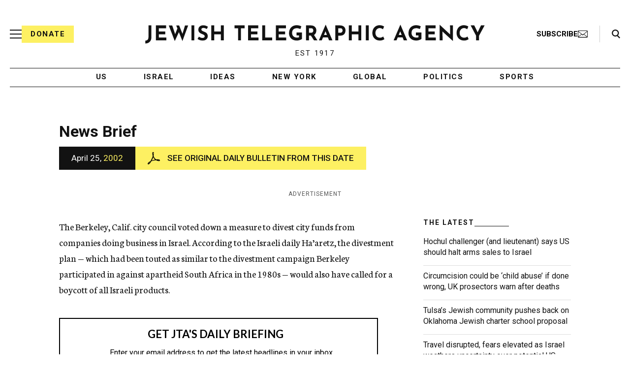

--- FILE ---
content_type: text/html; charset=utf-8
request_url: https://www.google.com/recaptcha/api2/anchor?ar=1&k=6Ld6pAMsAAAAAF2zZeBfcXtFUp1rPN8jbTR9-ads&co=aHR0cHM6Ly93d3cuanRhLm9yZzo0NDM.&hl=en&v=PoyoqOPhxBO7pBk68S4YbpHZ&size=normal&anchor-ms=20000&execute-ms=30000&cb=99i6l4e6d6hk
body_size: 48873
content:
<!DOCTYPE HTML><html dir="ltr" lang="en"><head><meta http-equiv="Content-Type" content="text/html; charset=UTF-8">
<meta http-equiv="X-UA-Compatible" content="IE=edge">
<title>reCAPTCHA</title>
<style type="text/css">
/* cyrillic-ext */
@font-face {
  font-family: 'Roboto';
  font-style: normal;
  font-weight: 400;
  font-stretch: 100%;
  src: url(//fonts.gstatic.com/s/roboto/v48/KFO7CnqEu92Fr1ME7kSn66aGLdTylUAMa3GUBHMdazTgWw.woff2) format('woff2');
  unicode-range: U+0460-052F, U+1C80-1C8A, U+20B4, U+2DE0-2DFF, U+A640-A69F, U+FE2E-FE2F;
}
/* cyrillic */
@font-face {
  font-family: 'Roboto';
  font-style: normal;
  font-weight: 400;
  font-stretch: 100%;
  src: url(//fonts.gstatic.com/s/roboto/v48/KFO7CnqEu92Fr1ME7kSn66aGLdTylUAMa3iUBHMdazTgWw.woff2) format('woff2');
  unicode-range: U+0301, U+0400-045F, U+0490-0491, U+04B0-04B1, U+2116;
}
/* greek-ext */
@font-face {
  font-family: 'Roboto';
  font-style: normal;
  font-weight: 400;
  font-stretch: 100%;
  src: url(//fonts.gstatic.com/s/roboto/v48/KFO7CnqEu92Fr1ME7kSn66aGLdTylUAMa3CUBHMdazTgWw.woff2) format('woff2');
  unicode-range: U+1F00-1FFF;
}
/* greek */
@font-face {
  font-family: 'Roboto';
  font-style: normal;
  font-weight: 400;
  font-stretch: 100%;
  src: url(//fonts.gstatic.com/s/roboto/v48/KFO7CnqEu92Fr1ME7kSn66aGLdTylUAMa3-UBHMdazTgWw.woff2) format('woff2');
  unicode-range: U+0370-0377, U+037A-037F, U+0384-038A, U+038C, U+038E-03A1, U+03A3-03FF;
}
/* math */
@font-face {
  font-family: 'Roboto';
  font-style: normal;
  font-weight: 400;
  font-stretch: 100%;
  src: url(//fonts.gstatic.com/s/roboto/v48/KFO7CnqEu92Fr1ME7kSn66aGLdTylUAMawCUBHMdazTgWw.woff2) format('woff2');
  unicode-range: U+0302-0303, U+0305, U+0307-0308, U+0310, U+0312, U+0315, U+031A, U+0326-0327, U+032C, U+032F-0330, U+0332-0333, U+0338, U+033A, U+0346, U+034D, U+0391-03A1, U+03A3-03A9, U+03B1-03C9, U+03D1, U+03D5-03D6, U+03F0-03F1, U+03F4-03F5, U+2016-2017, U+2034-2038, U+203C, U+2040, U+2043, U+2047, U+2050, U+2057, U+205F, U+2070-2071, U+2074-208E, U+2090-209C, U+20D0-20DC, U+20E1, U+20E5-20EF, U+2100-2112, U+2114-2115, U+2117-2121, U+2123-214F, U+2190, U+2192, U+2194-21AE, U+21B0-21E5, U+21F1-21F2, U+21F4-2211, U+2213-2214, U+2216-22FF, U+2308-230B, U+2310, U+2319, U+231C-2321, U+2336-237A, U+237C, U+2395, U+239B-23B7, U+23D0, U+23DC-23E1, U+2474-2475, U+25AF, U+25B3, U+25B7, U+25BD, U+25C1, U+25CA, U+25CC, U+25FB, U+266D-266F, U+27C0-27FF, U+2900-2AFF, U+2B0E-2B11, U+2B30-2B4C, U+2BFE, U+3030, U+FF5B, U+FF5D, U+1D400-1D7FF, U+1EE00-1EEFF;
}
/* symbols */
@font-face {
  font-family: 'Roboto';
  font-style: normal;
  font-weight: 400;
  font-stretch: 100%;
  src: url(//fonts.gstatic.com/s/roboto/v48/KFO7CnqEu92Fr1ME7kSn66aGLdTylUAMaxKUBHMdazTgWw.woff2) format('woff2');
  unicode-range: U+0001-000C, U+000E-001F, U+007F-009F, U+20DD-20E0, U+20E2-20E4, U+2150-218F, U+2190, U+2192, U+2194-2199, U+21AF, U+21E6-21F0, U+21F3, U+2218-2219, U+2299, U+22C4-22C6, U+2300-243F, U+2440-244A, U+2460-24FF, U+25A0-27BF, U+2800-28FF, U+2921-2922, U+2981, U+29BF, U+29EB, U+2B00-2BFF, U+4DC0-4DFF, U+FFF9-FFFB, U+10140-1018E, U+10190-1019C, U+101A0, U+101D0-101FD, U+102E0-102FB, U+10E60-10E7E, U+1D2C0-1D2D3, U+1D2E0-1D37F, U+1F000-1F0FF, U+1F100-1F1AD, U+1F1E6-1F1FF, U+1F30D-1F30F, U+1F315, U+1F31C, U+1F31E, U+1F320-1F32C, U+1F336, U+1F378, U+1F37D, U+1F382, U+1F393-1F39F, U+1F3A7-1F3A8, U+1F3AC-1F3AF, U+1F3C2, U+1F3C4-1F3C6, U+1F3CA-1F3CE, U+1F3D4-1F3E0, U+1F3ED, U+1F3F1-1F3F3, U+1F3F5-1F3F7, U+1F408, U+1F415, U+1F41F, U+1F426, U+1F43F, U+1F441-1F442, U+1F444, U+1F446-1F449, U+1F44C-1F44E, U+1F453, U+1F46A, U+1F47D, U+1F4A3, U+1F4B0, U+1F4B3, U+1F4B9, U+1F4BB, U+1F4BF, U+1F4C8-1F4CB, U+1F4D6, U+1F4DA, U+1F4DF, U+1F4E3-1F4E6, U+1F4EA-1F4ED, U+1F4F7, U+1F4F9-1F4FB, U+1F4FD-1F4FE, U+1F503, U+1F507-1F50B, U+1F50D, U+1F512-1F513, U+1F53E-1F54A, U+1F54F-1F5FA, U+1F610, U+1F650-1F67F, U+1F687, U+1F68D, U+1F691, U+1F694, U+1F698, U+1F6AD, U+1F6B2, U+1F6B9-1F6BA, U+1F6BC, U+1F6C6-1F6CF, U+1F6D3-1F6D7, U+1F6E0-1F6EA, U+1F6F0-1F6F3, U+1F6F7-1F6FC, U+1F700-1F7FF, U+1F800-1F80B, U+1F810-1F847, U+1F850-1F859, U+1F860-1F887, U+1F890-1F8AD, U+1F8B0-1F8BB, U+1F8C0-1F8C1, U+1F900-1F90B, U+1F93B, U+1F946, U+1F984, U+1F996, U+1F9E9, U+1FA00-1FA6F, U+1FA70-1FA7C, U+1FA80-1FA89, U+1FA8F-1FAC6, U+1FACE-1FADC, U+1FADF-1FAE9, U+1FAF0-1FAF8, U+1FB00-1FBFF;
}
/* vietnamese */
@font-face {
  font-family: 'Roboto';
  font-style: normal;
  font-weight: 400;
  font-stretch: 100%;
  src: url(//fonts.gstatic.com/s/roboto/v48/KFO7CnqEu92Fr1ME7kSn66aGLdTylUAMa3OUBHMdazTgWw.woff2) format('woff2');
  unicode-range: U+0102-0103, U+0110-0111, U+0128-0129, U+0168-0169, U+01A0-01A1, U+01AF-01B0, U+0300-0301, U+0303-0304, U+0308-0309, U+0323, U+0329, U+1EA0-1EF9, U+20AB;
}
/* latin-ext */
@font-face {
  font-family: 'Roboto';
  font-style: normal;
  font-weight: 400;
  font-stretch: 100%;
  src: url(//fonts.gstatic.com/s/roboto/v48/KFO7CnqEu92Fr1ME7kSn66aGLdTylUAMa3KUBHMdazTgWw.woff2) format('woff2');
  unicode-range: U+0100-02BA, U+02BD-02C5, U+02C7-02CC, U+02CE-02D7, U+02DD-02FF, U+0304, U+0308, U+0329, U+1D00-1DBF, U+1E00-1E9F, U+1EF2-1EFF, U+2020, U+20A0-20AB, U+20AD-20C0, U+2113, U+2C60-2C7F, U+A720-A7FF;
}
/* latin */
@font-face {
  font-family: 'Roboto';
  font-style: normal;
  font-weight: 400;
  font-stretch: 100%;
  src: url(//fonts.gstatic.com/s/roboto/v48/KFO7CnqEu92Fr1ME7kSn66aGLdTylUAMa3yUBHMdazQ.woff2) format('woff2');
  unicode-range: U+0000-00FF, U+0131, U+0152-0153, U+02BB-02BC, U+02C6, U+02DA, U+02DC, U+0304, U+0308, U+0329, U+2000-206F, U+20AC, U+2122, U+2191, U+2193, U+2212, U+2215, U+FEFF, U+FFFD;
}
/* cyrillic-ext */
@font-face {
  font-family: 'Roboto';
  font-style: normal;
  font-weight: 500;
  font-stretch: 100%;
  src: url(//fonts.gstatic.com/s/roboto/v48/KFO7CnqEu92Fr1ME7kSn66aGLdTylUAMa3GUBHMdazTgWw.woff2) format('woff2');
  unicode-range: U+0460-052F, U+1C80-1C8A, U+20B4, U+2DE0-2DFF, U+A640-A69F, U+FE2E-FE2F;
}
/* cyrillic */
@font-face {
  font-family: 'Roboto';
  font-style: normal;
  font-weight: 500;
  font-stretch: 100%;
  src: url(//fonts.gstatic.com/s/roboto/v48/KFO7CnqEu92Fr1ME7kSn66aGLdTylUAMa3iUBHMdazTgWw.woff2) format('woff2');
  unicode-range: U+0301, U+0400-045F, U+0490-0491, U+04B0-04B1, U+2116;
}
/* greek-ext */
@font-face {
  font-family: 'Roboto';
  font-style: normal;
  font-weight: 500;
  font-stretch: 100%;
  src: url(//fonts.gstatic.com/s/roboto/v48/KFO7CnqEu92Fr1ME7kSn66aGLdTylUAMa3CUBHMdazTgWw.woff2) format('woff2');
  unicode-range: U+1F00-1FFF;
}
/* greek */
@font-face {
  font-family: 'Roboto';
  font-style: normal;
  font-weight: 500;
  font-stretch: 100%;
  src: url(//fonts.gstatic.com/s/roboto/v48/KFO7CnqEu92Fr1ME7kSn66aGLdTylUAMa3-UBHMdazTgWw.woff2) format('woff2');
  unicode-range: U+0370-0377, U+037A-037F, U+0384-038A, U+038C, U+038E-03A1, U+03A3-03FF;
}
/* math */
@font-face {
  font-family: 'Roboto';
  font-style: normal;
  font-weight: 500;
  font-stretch: 100%;
  src: url(//fonts.gstatic.com/s/roboto/v48/KFO7CnqEu92Fr1ME7kSn66aGLdTylUAMawCUBHMdazTgWw.woff2) format('woff2');
  unicode-range: U+0302-0303, U+0305, U+0307-0308, U+0310, U+0312, U+0315, U+031A, U+0326-0327, U+032C, U+032F-0330, U+0332-0333, U+0338, U+033A, U+0346, U+034D, U+0391-03A1, U+03A3-03A9, U+03B1-03C9, U+03D1, U+03D5-03D6, U+03F0-03F1, U+03F4-03F5, U+2016-2017, U+2034-2038, U+203C, U+2040, U+2043, U+2047, U+2050, U+2057, U+205F, U+2070-2071, U+2074-208E, U+2090-209C, U+20D0-20DC, U+20E1, U+20E5-20EF, U+2100-2112, U+2114-2115, U+2117-2121, U+2123-214F, U+2190, U+2192, U+2194-21AE, U+21B0-21E5, U+21F1-21F2, U+21F4-2211, U+2213-2214, U+2216-22FF, U+2308-230B, U+2310, U+2319, U+231C-2321, U+2336-237A, U+237C, U+2395, U+239B-23B7, U+23D0, U+23DC-23E1, U+2474-2475, U+25AF, U+25B3, U+25B7, U+25BD, U+25C1, U+25CA, U+25CC, U+25FB, U+266D-266F, U+27C0-27FF, U+2900-2AFF, U+2B0E-2B11, U+2B30-2B4C, U+2BFE, U+3030, U+FF5B, U+FF5D, U+1D400-1D7FF, U+1EE00-1EEFF;
}
/* symbols */
@font-face {
  font-family: 'Roboto';
  font-style: normal;
  font-weight: 500;
  font-stretch: 100%;
  src: url(//fonts.gstatic.com/s/roboto/v48/KFO7CnqEu92Fr1ME7kSn66aGLdTylUAMaxKUBHMdazTgWw.woff2) format('woff2');
  unicode-range: U+0001-000C, U+000E-001F, U+007F-009F, U+20DD-20E0, U+20E2-20E4, U+2150-218F, U+2190, U+2192, U+2194-2199, U+21AF, U+21E6-21F0, U+21F3, U+2218-2219, U+2299, U+22C4-22C6, U+2300-243F, U+2440-244A, U+2460-24FF, U+25A0-27BF, U+2800-28FF, U+2921-2922, U+2981, U+29BF, U+29EB, U+2B00-2BFF, U+4DC0-4DFF, U+FFF9-FFFB, U+10140-1018E, U+10190-1019C, U+101A0, U+101D0-101FD, U+102E0-102FB, U+10E60-10E7E, U+1D2C0-1D2D3, U+1D2E0-1D37F, U+1F000-1F0FF, U+1F100-1F1AD, U+1F1E6-1F1FF, U+1F30D-1F30F, U+1F315, U+1F31C, U+1F31E, U+1F320-1F32C, U+1F336, U+1F378, U+1F37D, U+1F382, U+1F393-1F39F, U+1F3A7-1F3A8, U+1F3AC-1F3AF, U+1F3C2, U+1F3C4-1F3C6, U+1F3CA-1F3CE, U+1F3D4-1F3E0, U+1F3ED, U+1F3F1-1F3F3, U+1F3F5-1F3F7, U+1F408, U+1F415, U+1F41F, U+1F426, U+1F43F, U+1F441-1F442, U+1F444, U+1F446-1F449, U+1F44C-1F44E, U+1F453, U+1F46A, U+1F47D, U+1F4A3, U+1F4B0, U+1F4B3, U+1F4B9, U+1F4BB, U+1F4BF, U+1F4C8-1F4CB, U+1F4D6, U+1F4DA, U+1F4DF, U+1F4E3-1F4E6, U+1F4EA-1F4ED, U+1F4F7, U+1F4F9-1F4FB, U+1F4FD-1F4FE, U+1F503, U+1F507-1F50B, U+1F50D, U+1F512-1F513, U+1F53E-1F54A, U+1F54F-1F5FA, U+1F610, U+1F650-1F67F, U+1F687, U+1F68D, U+1F691, U+1F694, U+1F698, U+1F6AD, U+1F6B2, U+1F6B9-1F6BA, U+1F6BC, U+1F6C6-1F6CF, U+1F6D3-1F6D7, U+1F6E0-1F6EA, U+1F6F0-1F6F3, U+1F6F7-1F6FC, U+1F700-1F7FF, U+1F800-1F80B, U+1F810-1F847, U+1F850-1F859, U+1F860-1F887, U+1F890-1F8AD, U+1F8B0-1F8BB, U+1F8C0-1F8C1, U+1F900-1F90B, U+1F93B, U+1F946, U+1F984, U+1F996, U+1F9E9, U+1FA00-1FA6F, U+1FA70-1FA7C, U+1FA80-1FA89, U+1FA8F-1FAC6, U+1FACE-1FADC, U+1FADF-1FAE9, U+1FAF0-1FAF8, U+1FB00-1FBFF;
}
/* vietnamese */
@font-face {
  font-family: 'Roboto';
  font-style: normal;
  font-weight: 500;
  font-stretch: 100%;
  src: url(//fonts.gstatic.com/s/roboto/v48/KFO7CnqEu92Fr1ME7kSn66aGLdTylUAMa3OUBHMdazTgWw.woff2) format('woff2');
  unicode-range: U+0102-0103, U+0110-0111, U+0128-0129, U+0168-0169, U+01A0-01A1, U+01AF-01B0, U+0300-0301, U+0303-0304, U+0308-0309, U+0323, U+0329, U+1EA0-1EF9, U+20AB;
}
/* latin-ext */
@font-face {
  font-family: 'Roboto';
  font-style: normal;
  font-weight: 500;
  font-stretch: 100%;
  src: url(//fonts.gstatic.com/s/roboto/v48/KFO7CnqEu92Fr1ME7kSn66aGLdTylUAMa3KUBHMdazTgWw.woff2) format('woff2');
  unicode-range: U+0100-02BA, U+02BD-02C5, U+02C7-02CC, U+02CE-02D7, U+02DD-02FF, U+0304, U+0308, U+0329, U+1D00-1DBF, U+1E00-1E9F, U+1EF2-1EFF, U+2020, U+20A0-20AB, U+20AD-20C0, U+2113, U+2C60-2C7F, U+A720-A7FF;
}
/* latin */
@font-face {
  font-family: 'Roboto';
  font-style: normal;
  font-weight: 500;
  font-stretch: 100%;
  src: url(//fonts.gstatic.com/s/roboto/v48/KFO7CnqEu92Fr1ME7kSn66aGLdTylUAMa3yUBHMdazQ.woff2) format('woff2');
  unicode-range: U+0000-00FF, U+0131, U+0152-0153, U+02BB-02BC, U+02C6, U+02DA, U+02DC, U+0304, U+0308, U+0329, U+2000-206F, U+20AC, U+2122, U+2191, U+2193, U+2212, U+2215, U+FEFF, U+FFFD;
}
/* cyrillic-ext */
@font-face {
  font-family: 'Roboto';
  font-style: normal;
  font-weight: 900;
  font-stretch: 100%;
  src: url(//fonts.gstatic.com/s/roboto/v48/KFO7CnqEu92Fr1ME7kSn66aGLdTylUAMa3GUBHMdazTgWw.woff2) format('woff2');
  unicode-range: U+0460-052F, U+1C80-1C8A, U+20B4, U+2DE0-2DFF, U+A640-A69F, U+FE2E-FE2F;
}
/* cyrillic */
@font-face {
  font-family: 'Roboto';
  font-style: normal;
  font-weight: 900;
  font-stretch: 100%;
  src: url(//fonts.gstatic.com/s/roboto/v48/KFO7CnqEu92Fr1ME7kSn66aGLdTylUAMa3iUBHMdazTgWw.woff2) format('woff2');
  unicode-range: U+0301, U+0400-045F, U+0490-0491, U+04B0-04B1, U+2116;
}
/* greek-ext */
@font-face {
  font-family: 'Roboto';
  font-style: normal;
  font-weight: 900;
  font-stretch: 100%;
  src: url(//fonts.gstatic.com/s/roboto/v48/KFO7CnqEu92Fr1ME7kSn66aGLdTylUAMa3CUBHMdazTgWw.woff2) format('woff2');
  unicode-range: U+1F00-1FFF;
}
/* greek */
@font-face {
  font-family: 'Roboto';
  font-style: normal;
  font-weight: 900;
  font-stretch: 100%;
  src: url(//fonts.gstatic.com/s/roboto/v48/KFO7CnqEu92Fr1ME7kSn66aGLdTylUAMa3-UBHMdazTgWw.woff2) format('woff2');
  unicode-range: U+0370-0377, U+037A-037F, U+0384-038A, U+038C, U+038E-03A1, U+03A3-03FF;
}
/* math */
@font-face {
  font-family: 'Roboto';
  font-style: normal;
  font-weight: 900;
  font-stretch: 100%;
  src: url(//fonts.gstatic.com/s/roboto/v48/KFO7CnqEu92Fr1ME7kSn66aGLdTylUAMawCUBHMdazTgWw.woff2) format('woff2');
  unicode-range: U+0302-0303, U+0305, U+0307-0308, U+0310, U+0312, U+0315, U+031A, U+0326-0327, U+032C, U+032F-0330, U+0332-0333, U+0338, U+033A, U+0346, U+034D, U+0391-03A1, U+03A3-03A9, U+03B1-03C9, U+03D1, U+03D5-03D6, U+03F0-03F1, U+03F4-03F5, U+2016-2017, U+2034-2038, U+203C, U+2040, U+2043, U+2047, U+2050, U+2057, U+205F, U+2070-2071, U+2074-208E, U+2090-209C, U+20D0-20DC, U+20E1, U+20E5-20EF, U+2100-2112, U+2114-2115, U+2117-2121, U+2123-214F, U+2190, U+2192, U+2194-21AE, U+21B0-21E5, U+21F1-21F2, U+21F4-2211, U+2213-2214, U+2216-22FF, U+2308-230B, U+2310, U+2319, U+231C-2321, U+2336-237A, U+237C, U+2395, U+239B-23B7, U+23D0, U+23DC-23E1, U+2474-2475, U+25AF, U+25B3, U+25B7, U+25BD, U+25C1, U+25CA, U+25CC, U+25FB, U+266D-266F, U+27C0-27FF, U+2900-2AFF, U+2B0E-2B11, U+2B30-2B4C, U+2BFE, U+3030, U+FF5B, U+FF5D, U+1D400-1D7FF, U+1EE00-1EEFF;
}
/* symbols */
@font-face {
  font-family: 'Roboto';
  font-style: normal;
  font-weight: 900;
  font-stretch: 100%;
  src: url(//fonts.gstatic.com/s/roboto/v48/KFO7CnqEu92Fr1ME7kSn66aGLdTylUAMaxKUBHMdazTgWw.woff2) format('woff2');
  unicode-range: U+0001-000C, U+000E-001F, U+007F-009F, U+20DD-20E0, U+20E2-20E4, U+2150-218F, U+2190, U+2192, U+2194-2199, U+21AF, U+21E6-21F0, U+21F3, U+2218-2219, U+2299, U+22C4-22C6, U+2300-243F, U+2440-244A, U+2460-24FF, U+25A0-27BF, U+2800-28FF, U+2921-2922, U+2981, U+29BF, U+29EB, U+2B00-2BFF, U+4DC0-4DFF, U+FFF9-FFFB, U+10140-1018E, U+10190-1019C, U+101A0, U+101D0-101FD, U+102E0-102FB, U+10E60-10E7E, U+1D2C0-1D2D3, U+1D2E0-1D37F, U+1F000-1F0FF, U+1F100-1F1AD, U+1F1E6-1F1FF, U+1F30D-1F30F, U+1F315, U+1F31C, U+1F31E, U+1F320-1F32C, U+1F336, U+1F378, U+1F37D, U+1F382, U+1F393-1F39F, U+1F3A7-1F3A8, U+1F3AC-1F3AF, U+1F3C2, U+1F3C4-1F3C6, U+1F3CA-1F3CE, U+1F3D4-1F3E0, U+1F3ED, U+1F3F1-1F3F3, U+1F3F5-1F3F7, U+1F408, U+1F415, U+1F41F, U+1F426, U+1F43F, U+1F441-1F442, U+1F444, U+1F446-1F449, U+1F44C-1F44E, U+1F453, U+1F46A, U+1F47D, U+1F4A3, U+1F4B0, U+1F4B3, U+1F4B9, U+1F4BB, U+1F4BF, U+1F4C8-1F4CB, U+1F4D6, U+1F4DA, U+1F4DF, U+1F4E3-1F4E6, U+1F4EA-1F4ED, U+1F4F7, U+1F4F9-1F4FB, U+1F4FD-1F4FE, U+1F503, U+1F507-1F50B, U+1F50D, U+1F512-1F513, U+1F53E-1F54A, U+1F54F-1F5FA, U+1F610, U+1F650-1F67F, U+1F687, U+1F68D, U+1F691, U+1F694, U+1F698, U+1F6AD, U+1F6B2, U+1F6B9-1F6BA, U+1F6BC, U+1F6C6-1F6CF, U+1F6D3-1F6D7, U+1F6E0-1F6EA, U+1F6F0-1F6F3, U+1F6F7-1F6FC, U+1F700-1F7FF, U+1F800-1F80B, U+1F810-1F847, U+1F850-1F859, U+1F860-1F887, U+1F890-1F8AD, U+1F8B0-1F8BB, U+1F8C0-1F8C1, U+1F900-1F90B, U+1F93B, U+1F946, U+1F984, U+1F996, U+1F9E9, U+1FA00-1FA6F, U+1FA70-1FA7C, U+1FA80-1FA89, U+1FA8F-1FAC6, U+1FACE-1FADC, U+1FADF-1FAE9, U+1FAF0-1FAF8, U+1FB00-1FBFF;
}
/* vietnamese */
@font-face {
  font-family: 'Roboto';
  font-style: normal;
  font-weight: 900;
  font-stretch: 100%;
  src: url(//fonts.gstatic.com/s/roboto/v48/KFO7CnqEu92Fr1ME7kSn66aGLdTylUAMa3OUBHMdazTgWw.woff2) format('woff2');
  unicode-range: U+0102-0103, U+0110-0111, U+0128-0129, U+0168-0169, U+01A0-01A1, U+01AF-01B0, U+0300-0301, U+0303-0304, U+0308-0309, U+0323, U+0329, U+1EA0-1EF9, U+20AB;
}
/* latin-ext */
@font-face {
  font-family: 'Roboto';
  font-style: normal;
  font-weight: 900;
  font-stretch: 100%;
  src: url(//fonts.gstatic.com/s/roboto/v48/KFO7CnqEu92Fr1ME7kSn66aGLdTylUAMa3KUBHMdazTgWw.woff2) format('woff2');
  unicode-range: U+0100-02BA, U+02BD-02C5, U+02C7-02CC, U+02CE-02D7, U+02DD-02FF, U+0304, U+0308, U+0329, U+1D00-1DBF, U+1E00-1E9F, U+1EF2-1EFF, U+2020, U+20A0-20AB, U+20AD-20C0, U+2113, U+2C60-2C7F, U+A720-A7FF;
}
/* latin */
@font-face {
  font-family: 'Roboto';
  font-style: normal;
  font-weight: 900;
  font-stretch: 100%;
  src: url(//fonts.gstatic.com/s/roboto/v48/KFO7CnqEu92Fr1ME7kSn66aGLdTylUAMa3yUBHMdazQ.woff2) format('woff2');
  unicode-range: U+0000-00FF, U+0131, U+0152-0153, U+02BB-02BC, U+02C6, U+02DA, U+02DC, U+0304, U+0308, U+0329, U+2000-206F, U+20AC, U+2122, U+2191, U+2193, U+2212, U+2215, U+FEFF, U+FFFD;
}

</style>
<link rel="stylesheet" type="text/css" href="https://www.gstatic.com/recaptcha/releases/PoyoqOPhxBO7pBk68S4YbpHZ/styles__ltr.css">
<script nonce="Fg4gLsrh-CJGtD40KrMEeg" type="text/javascript">window['__recaptcha_api'] = 'https://www.google.com/recaptcha/api2/';</script>
<script type="text/javascript" src="https://www.gstatic.com/recaptcha/releases/PoyoqOPhxBO7pBk68S4YbpHZ/recaptcha__en.js" nonce="Fg4gLsrh-CJGtD40KrMEeg">
      
    </script></head>
<body><div id="rc-anchor-alert" class="rc-anchor-alert"></div>
<input type="hidden" id="recaptcha-token" value="[base64]">
<script type="text/javascript" nonce="Fg4gLsrh-CJGtD40KrMEeg">
      recaptcha.anchor.Main.init("[\x22ainput\x22,[\x22bgdata\x22,\x22\x22,\[base64]/[base64]/bmV3IFpbdF0obVswXSk6Sz09Mj9uZXcgWlt0XShtWzBdLG1bMV0pOks9PTM/bmV3IFpbdF0obVswXSxtWzFdLG1bMl0pOks9PTQ/[base64]/[base64]/[base64]/[base64]/[base64]/[base64]/[base64]/[base64]/[base64]/[base64]/[base64]/[base64]/[base64]/[base64]\\u003d\\u003d\x22,\[base64]\\u003d\\u003d\x22,\x22wrvDoMK0woDDvFfCjS9Vey3CpcOlXjw9wophwo9Sw5DDtxdTM8KHVnQkd0PCqMKpworDrGVEwoEyI2AIHjREw6FMBjoSw6hYw5QUZxJxwrXDgsKsw4XChsKHwoVXPMOwwqvCpsKJLhPDh3PCmMOEP8OwZMOFw4jDscK4Vgp3cl/[base64]/CkMOlEcK5AsOUGsKiw5vCs8KQw6BpGTdvw4PDl8Ouw7fDn8Kbw6owbMKtbcOBw79bwqnDgXHCgMK3w5/[base64]/[base64]/[base64]/Cg8OAwoogwoBaw7pbw6bChnXDmVPCrwHCtT7DpsObfcOGwqfCjcODwovDtsOZw5zDt0oIBcOoSUHDowYzw7LDqVtzw5BKBnzCpT/[base64]/DMKGLcOaScOgw71sa8KeAE/CjH3DuMK5w64VSGbCjhbDk8K0WMOPbsO8PsOIw4NZKsK8M2EUbRHDhlzDgsKdw6t2O1nDgBo4Cgo7eCkzEMOMwobCt8OcfsOne3orF0jCrsOwU8ORKcKqwoIqasOYwoJlNcKOwr05CFs5Dl0sTE4CGcOXA1/CrF/CgwsNw4p+wrnCicOtOG8uw4ZmNcK0wr7Cq8K7wqjChMOTwq3CjsOXRMKvw7ouwqPCkBHCmMKwbcOJVMOEUBzDulBOw7swZ8ODwqHDrlRdwqQ6UcK/[base64]/DgsKbwrh4fcK+wpbDmwE8w7fCsMKlwp8Ow7jCjk5DCcOgSQ7DlsKJF8O1w7IUw5UbJlXDmcKCGxnCpUlYwo4bacORwovDlg/[base64]/YwnDtMKsbsOGw6jDmEpgwqs6w6jDlsK7R34pwo3Cvh5VwoDCmn7Ch2B6UH7CkcKcwq3ClDZMwojDvcKWKEFew6zDqXAKwrPCpF4dw7/[base64]/w6dfLkdmw7gWWHrDqXPClCvDrMOpwrvCgCEVKEPCoVIew6TCtMKCa01EOmnDuR0wdMKvw4vDm27CsUXCrcOXwqnCvR/CllnCosOEwqvDk8KXEsORwot1LWsnGUHCs0bCtkpWw4vCoMOiWx58PMKEwo3DvGHCsC88wrrDnzBldMK3XmfCvTzDjcKFM8ObeDHDm8OXKsKVZMO8woPCt2QUWhrDu2gmwqshwonDsMOWR8KzCMKgCMORw67DjsOYwpVnw4gUw7HDvXfCmTM/Q2Fow6oRw73ClTN1fjs3WgM7wq8TVUVXSMO/wrTCgyzCvigQC8OMwpl8w5Ugw7zDv8O3wr8SNizDhMKSCVrCvUISwpp+wrLCnsKOUcKaw4RUw7nCj2pPD8O9w73Duk/CkgbDhsKyw6ZIw7NEOFFOwonDq8Klw7HCgkNwwpPDh8OJwq9IcB93w7TDjxnCpC9Lw7zDlBPDgDpFwpTCnQLCl2pTw4XCr23Ch8OzKMOQecK4wrHCshrCtMOJPcOPVGtvw6rDsm/Cs8KlwrTDgsKFeMODwpbDgmREFMKtw4TDusKcdsOuw7vCr8KZHMKNwrlKw6ZSRA0zUsO6M8K3w59VwoIpwrRlU0EfJCbDpjHDusOvwqgUw7MRwqLDuXxDDE3CkXoNBcOOMXNqWsKkFcKpwr/[base64]/DpMOHw64uCcO/[base64]/DlnHDisKKL28OXhEhw5oOJ3dnwr00IcOwI3BXTXHCpsKfw7/DpcOuwqVtw41zwoJnI0HDsWXCvMKlDyR9wqZDX8OIWMKpwoAcZMKJwqQvw6F8LmEQw6gtw40WZMOHCUnCoz3DiAFkw6bCjcK9wqDCmMOjw63DoxjCkmzDo8KrWMK/w73CvsK3G8KPw4zCljl6wrYyOsKOw4lRwohuwovCiMKLMcK1w6BhwpQaTQ7Dr8Oowr3Djx8OwrDDpcKQOMOtwqALwqnDmkrDs8KKw4DCgMK5NzrDqCnDl8Okwrtmw7XDj8KPwrkTw6w2PyLDhAPDjQTCucO0GMOyw7olHUvDoMOPwpkKOC/CksOXw5bDvAvDhcOaw7jDqcO1TElffcK/DynCl8OKw6MePsKGw7FLwqwEw53CtMOHIljCvsKeZAQ4acOnw6BbTl1xEXfChXHDgHZOwqJkwrYxBx8BIsOawqNUOy/ChyzDkUoRwpJ1RWLDisOrPlbCvMKgTVTCqcKawoZkFnx0aB0FEBrChcOiw5bCuVrCkMO2ScOBwqo5wpgzS8O8woB+w4/CocKHG8KPwoVmwp53SsKFEMOrw5YqAcKWC8OFwpcRwpEDVCNCRlI6VcKpwpfDjwzCriE2NW3DkcK5wrjDsMO+wojDg8KEBTMHw6xiJcOgVxrDh8Kfw5kRw5vCl8OEJsO3wqPCkkUewr3CksOPw6lRJhY1wo3DoMKjJQ1iRErDpMOMwpDCkEh/NMKCw6zDjMOOwo3ChsKiGi3DrmnDmMOnN8O4w45uX1c8cz3Di1xbw67Dqil4YsObw4/[base64]/QijCkwl8w7RFwqjCqjEuFMOzKxgpwrg6asKCwojDh0LCiVrDsQDCn8KIwr3CicKZfcO5XE8ew7xJfUBHYcO6fH/DvcKdLsKDwpEdPT/[base64]/[base64]/U8Ktwqkhw7g0wqTDuWBJbmjDiFgTwrNsDihzBsKCw6nDtBAbfXPCqxDDo8OFH8OmwqPDqMOAExYTOxlkcBPCkkvCsGLDhQc9w4paw5N0wqJeUFsWIMK3XhF7w6tFIy7Ck8KZFGnCrsOpdcK1dsOAwq/[base64]/[base64]/[base64]/[base64]/VlPDlgnCpjAiwrh6w7zCjHYnwpnDsCrDmnXDlcK3ORzCplbDhxdibRXCqsOzF1BgwqLDj2rDmkjDsAx3w4rDkMKEwq7DhTlyw6gjVcO5KcO3woDCv8OpX8KGE8O2wozDjMKdJ8OmB8OoX8OwwqPCoMKsw4MAwq/Dtycbw45Nwrlew4opwpLDjjrDjzPDrMOmwp/CsG9Iwq7Di8OYFWpgw4/Dn0bClA/Dsz7DsGJswq0Uw6srw5gDMgRDNXxyIMOTCMO/wpsGw5/Cj1JoDhEnw5jCkMOYF8KEXmUvw7vCrsKZw6PChcO7wq8Twr/DlcOHOsOnw5XDt8OINT97w7jCmTPCuTzCuVbChh3CqyjChVktZEk0wqZ8wprDoWxlw7nCpMO2wr/[base64]/Cm3ILw6x9wqPCqCZlYcOuSBHDncK7wq1RVg1bRcKdwp4Lw7rClcO7woclw5vDpRAxw5JWHcOZecO0wrpgw6jDg8KCwqTCjkpSJhDDiH8uKMOiw5bCvn14I8K/JMK2w77DnEdcP1jDkMK3HXnCiTIKP8Ohw4jDhcKddkzDo2TDgsKlOcOuGlnDvMOBKsO6wpjDoz9Twp7CpMO8SMKlTcOqwqbClQRfXx3DuT/[base64]/Dk8KsD0rDpDrCoA/Dr0F6wpRww4tKwqbDkjE3w7vCuXd3w5bDvhjCo2vCmRbDnMKww5lxw4TCvMKSUDDCm2/DlTtUUV3DqsKOw6vCm8KhNcOew6wxwonCmg4Hw57Dp1xZUcOVwprCpMKqR8KBwoAKw5/DoMOPVcOGw67Cpg/DhMOZGUkdACFqwp3CozXCvMOtwo5mw5jDl8KRwrHCj8Orw5I3J31jwqgQw6VTXAcKcsKnLEnDgRxWT8O9wpcxw6QRwqfClB/CvMKSO1/Dk8KvwrpiwqEAB8O3wrvCkXppBsKwwowYSSbChlV+w5HDlmDDvcKNJ8KaKsKlGcOaw6MvwqnCocOyBMOewoHDtsOnf3k7wrp5wrzCg8O1S8Ouw6FNwp3Dg8OKwpUeXUPCuMOSd8OUMsOVdm9/wqRyaVFmwqnDv8KHw71kSsKMHsOLJsKJwpzDomjCsR5gw7rDmsO/w5PDlwfCm24Pw6F0RXrCh3RsYMOhw6xUw4PDu8KqeAQ2AsOKI8OAwr/[base64]/w67DuyHCk8O5wrnDmMK4HmQhwrdjw6IbMsOFNi/ClsO9PirCtcOaB2HDhCjDosKzLsOcSmIUwqzCmEwZw4wgwppDwrvCmBfCh8KrUMKjwp8hUTwUM8KWbsKDG0DDsFNyw6slQnpUw7PCq8KhY1/Crk3CtsKfBX7DvcOyd0hEP8OBw5zCnmcAw6jDqsKaw6jCjn0TScOAXRs+WCMHw68nN1haBMO2w4BLHn1tUkXDtcK9w6jCi8KEw5h+OTgswpXCtA7CixvDi8O3wo4iMMOZRW4Zw6FSPcKBwqxkGcOIw78Lwp/DhlDCs8O2EsOkUcK1AMKuZ8KZW8OSwpEvWy7Dj2/Doigpwpsvwq4hJ1gUHcKYMcOjPMOiU8K7T8OmwqjDhlHCl8OkwpU6UMO6FsK4woUvAMKMR8KywpnDqR8bwr06XiDCg8KPfsOnI8OYwq9Vw5nCiMOkGTZLesKgAcOuVMKrfSVUPsOCw6jCq1XDpMOlwq1xO8KiPBoeXMOIwo/Dh8OoZMOEw7cnF8Olw44KUHXDq33CicKiwqxUH8K0w6EESwZQwqc+FMKAGsOswrQCYsKpbRUPwpDDv8KZwrl6w5TDqcKfLnbCkEPCn1IVGcKow6YIwqvCqA4bSH03BGUjwpojJl5JAMO/P3IPHGLCusOiBMKkwqXDv8O/w6LDqwUFFcKGwoPDvxdiH8ONw5wYNXfCk0JYV0AMw5vDvcOZwq3DhWXDmS9zIsKjeHgawoLDsXA5wrPDnUHCrCxdw4vCsXALK2vCpnlKwqzCl3/CmcKew5sSesKLw5NdByvDtx/DoEFZD8Kfw5UqAsKtBxYlCxN6KjTCjWxJYcKyTsO/wqcodVkCwpBhwqnDoGcHOMOgYsO3ZCnDpXITVsOlwojCgsOgM8KIw5xFw5jDhRs4A0Y6P8OcEkzCmcObwokOF8Ocw7g0IFNgw4XCpMOZw7/DqsKoQcOyw7BtX8ObwpHDrA/DvMKbLcOCw6gVw4vDsCs7bRDCqMKLNk0wPcO0W2ZHNEHCvRzDjcOCwoDDsywLYDU3KXnCm8O5YcOzbxYJw4wWOsOrwqp1LMO5RMOewpxAQ2FGwoXDnsOxTxzDsMKWw79dw6bDnsK/w4nDk0bDnMOvwoxOHMKPRFDCkcOnw5jCiTIkBMOFw7xXwoDDlTUuw5bDg8KLw4jDgsOtw60Cw4PChsOqwrp0DDdQE1ccVQbDqRlGAVMoVAYpwrgYw65KLcOJw6tLGC/Do8O4NcOmwqc9w61Tw6nCvsK/dgN1AnLCjHIkwojDsRIjw4TChsOZQsKXdwPDqsO+O33DrUR1WmDDpcOGw4Y9UMOmwoNJw611wpRsw4LDosOTX8OawqA1w40kQsOIG8KCw7/Cv8KiDmoKw6/ChXMITUx8E8KuRRdOwpbDrnDCpAN8bsKMfcKddmvCj0/Cj8O6w4rCg8Olw4B+I1PCpzh4wps5YDwNG8KqP1tjBHLDjztrGRJDQn4+BWIrbDXDuUxWBsKpw54Jw5nCscOuU8O0w4AMw45EXUDDisOBwrVKNg/CnhQywqjDrMKnDsOKwqReCMKEwqnDpsKxw43DlwTCssK+w6prMx/DvsKdRcKaJcKePhBRYkBXXHDDucKvw6/[base64]/[base64]/[base64]/DvAbDkwnCg0dUwqQITHHCpybCiHIJecKUw6PCq8KaMz/CuUx+wqTCisOUw7ZkbmvDqsKpGcKFPsKowoVdMijCgcKjNxbDi8KBJW8cfMKsw4fDmQ3DjsKHwo7Cki/CkkcZw4fChcOJf8KkwqPDucK7wqjDv23DtSA9CcOCO2/CrmDDt2NaHsK/N2waw7lVSRdRC8KGwoPCgcKCbsKEw6PDvFxGwqUiwr7CkBTDs8Ofw5p/wojDpTfDjhnDlUF9dMO5KmzCuybDqhzCh8Ofw50pwrPCv8OLLyPDriN/w4JYEcK5N0bDuRkjRC7Dt8KmXl58wrt1w49lwotSwq5IbcO1KMOgw4c9woYKJMK2fsO5w7Mbw5jColUCwqB5wo/ChMKJwqXCqExuw57DucK+fsKcw4TCtMOfw5E7UQcWLsONQcOfLVAGwpI4JcOSwoPDiRAcAQvCtMKcwo5eacKxbGXCtsKNGh4twpBYw4bDk2jClnxmMz7Cp8KLKsKCwqomazt/BwsWb8KxwrpKOcOHEMKURDpPw6vDlcKFw7VcG2bCgCzCocKuEzVUaMKLPTXCq3rCtWpWTiA7w6zCtcKFw4zCnnDDmMOAwpJ0AsK+w63Ct3DCmsKIXMK2w4IWRcKwwrDDpQ/DuxzCmsKXwobCgBrDqsKyaMOOw5LCo08eGcKywpNBbcOBXyxZdcK3w7UOwrdEw6PDtko0wpjDgFREaXUHd8KzRAY5DgvCpkFDDw95EhI6RxPDmjTDgi/Cgz/CtMK8axvDiDjDtUp+w5bDkylQwoZ1w6zDnXXDi3NpTVHChF4Rw47Dqn/DvcOGWUvDj0pEwphSN3/[base64]/ZsKKwpPCg8OgaGfCoRvCpljDl8OIccK1w5szSDjCsjbCicO5wrvCosKpw4jCqFjCg8OswprClMOgw7XCrcOqAsOTZUkrLDXClsOTw5rCrgdOQ04GF8OdBTQDwrbDlRLCgsOdwqDDh8Ocw7rDhjPClx0Sw5XCiQXDk0EEwrfCi8KMWMOKw6/Dh8OMwphPwr18w4nCt2ohw4dUw4ZhZMKTwpLDjsO6csKewrTCkUfCu8Kuw4jCgMKPVSnCtsOPw6lHw6gZw616w5BZwqfCsk7Co8K8wp/DmMOnwpDCgsOLw7dCw7rDkSvDh2EowqXDqzDCmsObBwFkTwbDvnvCin4MC1lQw4HClMKjwrjDusKbAMOnHiYAw51lw4Bsw5/DsMKaw795DsK5Q38nOcOTw6Qsw6wDWxxSw5cgC8KIw7Q/w6PCoMKwwrFowrbDrMOdOcO8FsKyGMK9w5PDscOFwrYEWhYlX1cAGMK8w5vCpsKewrDCgsKow4xIwqtKP1IgLjzCngokw40sOMKwwrrCgxjDksKcAB/CjMO1w6/Cl8KQFcKPw4/[base64]/ChcO7w4IDw7EnFsOlwpzCgwwhwqrCpXbChDIMHzYrwr09aMKbX8KLw7U8wqwYB8Kywq/[base64]/ChivCtMKGY1LDn0wNcsOtBcOnwofCvzI1aMKzC8O/wrFnccOUZTUsWx3CqQcwwpnDosO9w7ViwoBAA2l6HGDCgRPDsMK/w6F7QGINw6vDgCnDvnZ4RzMCW8O3wptnDTFQW8OiwrbDuMKEU8Kqw7QnBgEhUsORw6cHMMKHw5rDtsOVLsOPJgF+wojDtCjDu8OtEXvCqsKDSDI0w4rDiCLCvnnDqmNKwpptwpshw7BkwrnChzTClwXDtCRSw5M/w78qw6/[base64]/w6jDjzzCnhzCjsKGdmbDrW3DtkTDvBbDtWrDssKuwrEeT8KfcWzCsX9/Iz7Ci8Kiw4gpwrcxQcOpwpBQwrDClsO2w6kLwpzDpMKDw57CtknDuz83wqHDryXDqlxBVwYwdnA6w45RZcOGw6Jsw4R0w4PDijPDp1lyLhF9w7nCisOdBxUGw5jCocOww7/Cq8OfASHCtcKeFlbCoTbCgm7DtMOlw77DqhB3wpYTaxVwN8OdL3fDrx49eUTDj8KJw4nDssKYeRzDrMKEwpcJfMOFwqXDiMO0w4PDtMKsdMO0w4pMw70rw6bCjcKkwrHCu8Knwo/Ci8OTwqXDm1o9Fz7CkcO+fsKBHFR3wop0wpLCmsK3w6LClBfDg8Kxw57DqUF0dn0PEg/Cp1XDs8Oww7tOwrIDJcKVwoPCu8Oew6UkwqZsw5wKw7FhwoBEVsONDsKaUMOWF8Kgw4dqDcOJXsOOwqTDjjPCmsOEA2zCtMOTw5pmwqdWX1JZbgvDhnljwoHCpcOqWQMqwpXCuADDrAo/WcKneENfTDomNcKGZ2c0PsOXCMO+X07Dq8KKc3PDsMKZwpAXWUHCocKEwpTDtU7Dp0/DkVp1w7vCjMKELcOoWcKPO2HCrsOKRsOrwpnCklDChRlZwqDCmsKcw4PDn0PDqB7DoMOyPsKwPhVsGcKSw6PDn8K7wocZwpnDosOxQsO3wq1lwpJGLAPDqcKswos5WXcwwpQYDUXCl3vCrFrCg1MEwqcxC8Knw77DtBB7w7hKbX/DtxTDg8KgAhN2w7AQesKewoMpeMKMw40cRX/ClGLDmTNVwpzDt8Kgw5MCw5heKQPDl8OOw5/Ds1ItworCizjDnMODInRmw4EoN8OWw6NbMsOgUcK1VsKBwr/Ck8KnwpMuZsK9w4QrEhPCpCIDGXvDlC9wSMKsNcOtPisVw5ZkwqjDt8ODa8OIw47Dj8OoA8OoNcOQXMKjw7PDvHPDuVwtZRYuwr/CjcKxDcKPw4/CmMKzMExCUhkSKcOAdFfDgcOAG2DCh1l4ccKuwo3Di8O3w4tOfcKsLcKdwpAww7YbSyXCo8O0w77CmsKpVx4Jw7cOw7jCtcKHcMKGOcOwY8KvbcKUIVYOwqd3eSMlFhzCv25fw67DjwlKwoFtOR5WQMOCCsKowoE1Q8KcPBohwpMDa8K7w4s4M8OOwopkw6kRKw/DgsOhw7prEcK5w5l/WMORaDjCnG7Cq23CnTTCky3ClQVqcsOiUMOlw4wCLA0+HcOmw6jCuS4GTsKzw6VzXcK3NMOQwrUswr8rwocHw4LDilXCpcO9bcKPHMOpKxjDtcKxwqNuAWLCg0hPw6Vxw6HDklwew6o5YUttbFvCq3AWBsOSC8K+w69tRsOmw7/CvsOJwoo0JDHCpsKKworDkMK2RsO6Dip/PE8QwrIhw5t/w6BwwpDCih/[base64]/w43ChcKtw7gtPiDCrz9Uwp8yU8KPUsOjwrHCrQsPUAvClHrDkWQWw7o4w7nDnQ1DX0B3NMKMw5xiw497wqIOwqTDnD7CpFbCjcKVwqTDrQ0gasKbwrzDkBcoZ8Okw4TDjcKMw7bDrFbCikNDdcO/[base64]/Dt8O8BcKuwrFCHMK0NsKvwpM9RsOvw48Bwq3DmsKBw5XDrDbDvgE9a8ODw4JnJT7CnMOKOsK0bsKfXQsDclfCk8KnCjcpf8KJbcOew4QtKlrDkyYLMCdsw5lCw6wiesKcf8OGw5XCti/[base64]/[base64]/ClUBEw5QEdcKHfsKFw5fDjcKsUUPDgMKawpbDisKnwoRow6dVMcKNwpzCq8KDw5/DrmzCvcKfCyV1QlHDt8OLwoQOP2EuwofDsmdMZ8KpwrBNTMKlH3rCrxrDlETCmHJLAW/DjcK1wqUIGMOvMT/CoMK+CC1RwpTDs8OYwq7DmWfDvHpKw5h2e8KhMcOpTSEgwpvCnF7DpMODCUrDkEF1w7DDssKAwoYiNMOCVAXCjsOvYzPCgHk0BMOmYsOCwqTDocKxWMObLsOrBUBkwp/Ct8OJwq3DncK/fBXDisOZwo96HcKtwqXDm8KWw5EMNDLCjMKULiMxTxDDqsOPw5bCq8KLQEg3QMOFAMKUw4MAwoUXR3/Dt8Kyw6EGwozCjj3Dt2PCrcK+TMK2URo+B8OYwq11wqrDhjPDm8OxTcKHWRPDrsKhf8Kgw7YXUi89VkRrTcOeWX/CrMOresOow4bDnsOtCMOiw5RPwqTCp8KZw6kUw5hyPcOfbgJGw7JPGcOKwrVowqwtw6vDisKow4bCujbCtsKaEcKWEn9UT2JOHcKRSMOjw5cHw5XDmcKLwrLCmcKQw47Ch1t9XzMWAChgVyBhw4TCo8KsI8OkBBDCl2TDksOZwp/[base64]/[base64]/DvRxHw6vCrsKfLMKtwovCl8OIw7Jhwp5cC8O+DMKcH8O3wovDm8KDwqbDn27CjyjDqcO5YMKhw7bDrMKrccO9w6YHfSPChT/DnnZdwq/Cskxnw4/[base64]/wpfCpzp4F8KvwovCrsONw7R2wr/CuBjDuj0uIwskYFLCu8KAw6BOAR4jw6vDuMKgw4DCmDvCr8OMVk0/wpbDkjwcJMKxw67DsMO7JMOrW8OQwobDo0h6FmzDrTbDqsOTwp7DuULCksOpDjPClcKMw74BQDPCuWrDtlPDmCTDuiR7w4TDu192fhQaTsKvaBpBWCXCo8KfQX04ccOPDsOAwoACw6ZERcKFey0NwqjCqsKKFC3DrsOQDcK7w6oXwpNifi9zw5nCqxnDnkJxw5B/w7g9NMOfwpFXdAfCusKcfnAYw5jDrMKFw6PDpsOWwobDjAXDtjLCtlrDt0nDkcOpUWLCkS5vMMKxw4Z/[base64]/[base64]/DuGYPZ8OORH51LcOoecKsA3/DqsK5FcKVwozDtsKgZiAJwqR+VTtIwrxjw5TCgcOiw43DrB3CvcKtw6dJEMOaTXbDn8KUbCEiwqPCmVnDucKsMcOcAkJXOD3Dm8Ocw6LDgCzCk3jDiMOqwpoxBMOVwqbClBXCkhEWw7NxJsKmw6PCtcKEw4/CocOtSBXDvMOkMWfCpwt0RcKiw6MFKkJGDBMXw6Ziw50wa1I5wp3CvsObLHDCuQgxUMODSFjDoMKzVsKCwpsxNn/[base64]/CjsKwKm3ClE3CkCTDl8KEw6cfNcKwU8O4wos8NU/CtGXCvyUFwqFbAmXDhcKnw4XCqD0tBX1YwqpewrhBwoZ9PCrDsl3DoANEwrdww4UGwpBkw6zDiSjDucKsw6LCoMKYfh5hw5fDphTDncK3wpHCiTrCiW8gd1xuw77Cqk7Dti5MMMOcY8Ozw40aD8OIw4TCksK2JMOIBEllcy5dTsKITcKGwqg/[base64]/DvMKdwrPCocOkwr7CpcKFDsOxwpfChw3CksKKwqEnesKoO39fwo7CtsOTw6zCqgLDvGNwwr/DnGgbw6Ruw6fCh8OGEyrCg8OJw7JxwpzDgUUbQjLCtkHDrMKLw5vCjsKhUsKew4xzPMOgw5PCicO+ZhbDlQLCjVUJwqXCglPCksKZKA9HOUvCh8O3fMKcUVvCvi7CisOHwqUnwp3CtDXDsmBTw5XDgGjDoz7DrsOQDcKzwpLDmQQdYlHDl3EYA8OJP8OzXUM0IX/DplEzb1zCqxsPw6ZswqfDtsOwLcOdwq7CgcOTwrjCl1RSHcKFaHLCkSsdw4PCqcKTLSAnQMOfwpoEw4MuBgXDmsKuTcKBUF3CvFrDnsODw4BoN3MUfVJuw5FowoFywrnDqcKUw5zDkDXDoBoXaMKIw55gBhLCp8O1wqJycXRgwr4IacKocBHDqCE8w4PDrizCkm1/[base64]/CvUbCpsKKwo/CocKBwozCiAzCs8KXw7vCk8OLdMOme3QAdQhoaVPDjnB6w5XCsULDu8O6XD9QRsOSDyLDgzXCr3/DgsO/PsKkcTjDrsOsfDDDkcKAAcOvUhrCmgPDnF/DjANHL8KgwpUnwrvCg8KnwprDn1PCjXw1GSBva0xCcMOwBg4mwpLDsMKVPnwAAMO3BBhqwpPDtMO6wqFjw6jDilzDsn/CkMKRDD7Duno0T3BLFAsCw48hwo/Ds1rDvsO6wqjDvFAUwrjCq08Vw4PClSU+EzvCt3rDjMKCw7gsw5vCjcOnw6HDkMKKw614cSA8CMK0EWEZw4LChcOOFcONL8OTH8KXw77CpDB8ecOuasO9woZow5zDhTPDqQrDicK/w4TCgmUAMcKPN2JRJFLCgcKCw6NVw5TClMK1AnbCqAkWHMOVw7h9wr4wwrBswrvDv8KeMFLDmMK9wqjCklbCkMKBbcK3wq1yw5bCt2/CusK3KcKBWHt9EcKQwqvDtUlDBcKYOMOQw6NbGsOsYEdiA8OOPsKGwpLDthYfKl1XwqrDgcKTNQTCtcKvw5DDsF7Ck0DDlCzClD0ywovCm8ONw4HDigspFDMLwpxwfsKHwpMkwojDkyrDphzDpXVnWiPCucK3w7nDuMOhTwzDo33CgEvDmwXCu8KJasK4IMOiwo5/K8KDw4FDdsKvwoYSb8OPw6Y2cVJZNnvCqsOdMh3ClgnDtnXDvi3CoU5jC8ORZCI/w6jDi8KMwpZZwplSKMO8fy/Dm3vClcKMw5RFQHvDvMOnwqp7QsOEwo3DjsKSccOMwpfCtRUywonClGYgKcOWwqvDhMOPI8K4ccOxw7I6I8KLw69cYsOHwrfDoBPCpMKqN3PCr8KvBcOWC8O7w4PDlMOFQijDvsO5wrzCmMObIsKkwpPCvsOyw71/w4s2VxsFw6ZjSEBvVy/[base64]/fMOXcVLDgUbCnMOsw5vCg2AAwqjDjcOOwq/Dohonw696wqQ2ecKQPMKzwqDDnFNJw7IRwrDDtiUFwrXDk8KAQSnCvMOmJcOrWB4QfAjCmHBOw6fDmsK8VcOSwoPDksOTDgpcw51Cwp8zc8O1CcKLHi1aFMOfSyUBw54LLMOSw4LCiWEneMKJaMOnA8KAwqNBwohlw5bDjsOYw7DCngc3XnXCu8K/w6Q4w5sjRS/[base64]/Cs3MsZDFJHwDDqMKKw7fDkcKSw4dUe8KgNWFswrbDqQ9lwpvDnsKkCB3Dn8K1wo5DBV3Csx5ow7Uow4XCn1UpEsOoY0NYw5UCFsKewpkHwoEeXMOebcO9wrR5FivDv17Ct8KAOsKHFMKGLcKaw5TChsKZwpAlw73DoEsTw5XDrj3Ct3Zhw4Q9CsKpOQ/[base64]/DicKhw4bDpsO9wrDCpMKTwqlJwppDw5/DimkbwoXDpE1Zw5LDlcK6wqZBw4jCiQIBw6zCiVnCtsKhwqIuw5Yrd8O2Ky1FwoDDrwjCo2jDoXjCoknCocKtc1F+wotZw5jCjwTChMOuw5oNwpRjesOhwo/[base64]/CgjPCtCU+wr4Nwq10KMKfWMKNZhDDh3M/fMK+w4rDucKnw4HDhsKUw6HDpSPClWbCoMOpw6jCvcKRw43DgjHDpcKbSMKkaHzDhsOtwpTDscOGw6rCisOWwrURTMKTwrB/[base64]/wozCgRjDrSrDsMKPT8OLwqRXwoXCrsK7w4TCvEFEb8OsCcKhw7bCiMOPDDdTCmXComEIwpvDmmZRw7/Cp0LCvVZLw4QMBV/DicOzwpQ1w47DtUhnFMK4AMKSPsK7cg1QIMKqa8O3w65EcD3DolbCvcKUXVVvAyNtwqgRCcK7w7l/w67Cl3Jhw47DizDCpsOww6fDpx/DvCXDjD9dwr/DtS4CGcOTBXLCiyPDrcKqw787GRdJw5QNB8OJb8K0IWxWaBHCtSTCocKAFsK/JcOpdi7CgsKqUsKFM0PClQ/DgMKxDsOIwp7DrglXQCEJw4HDl8Ogw6zCtcO7w4TCosOlaQtewrnDr1TDocKywrIBbm/Cq8KTTyN+wpfDscK6woIKwqHCq3cJwo8Vw61MS1vDhw4Rwq/[base64]/[base64]/Z8KpCR57wr3CqsKew5bCssK+w7rDskZiCsKaw53ClcK2M2xUw5LDq0hhw6zDtG1iw6DDssObJmLDrivCoMKGPUtTw4zCq8Kpw5YBwpTCusO6wpprwrDCvsKaL111RC52EMKcw5vDqUEyw5oDM3LDt8OtTsOjEsO1fVxqwpXDuUBfwr7CrRfDo8O0w502e8OHwox/fMKeQcK0w4RNw6LDvcKQHjXClMKHwrfDucOywrbCh8KodBE9w4IbeHTDiMK2wpXCusOLw6jCnsOQwqPDizDDiGRpwq3CvsKEOAkcUAvDiDJbwoDCn8KSwqnDn13Cm8K/w69Bw5XCisKGw75SSMOvwpfDuQ3DkDfCl397dkjDt20neS8nwrhYXsOtWxIIfhbCiMO4w4Fxw713w5bDoR/[base64]/wpPCvVfCsz0ddsOjwpRgc8KwFsKrai5sXGpuw4/DrcKIXEgxd8K/[base64]/Cg8K6UsKpAiovI1zCp2Y0czHCocKzwqjCuEzDjFnDpMOnwqHCpiDDiTbCp8OVUcKaAcKbwprCh8OvPsK2SsO2w4HCkQPCgkfCk3szw4/[base64]/CjcKxwpQbOHABwoZ9w4Y+wqjCs8KdSMKTL8KALTnCtcK3asO2QhRQwqXDg8K5woLDuMK1wojDtcKJw6M3worDr8ObesOUGMOIwodSwok/wqE2LlTCpcO5T8OYwokOw41Cw4IlBQgfw4tqw40nK8OXHgZww6nDqcKsw7TDhcKARTrDjBPCugnDh1XDocKFBMOebhHDpMOKHcKhw4F9CwPDrlLDoEXCkgABwqTCkCgPwpDCn8KBwqx/wp1yMwDDvcKVwpsRJXMZU8KDwrTDnMKLH8OKBsKqwqM/[base64]/PHPCjVDChy0iWmANwrLDnG7CojFkZGIOdQAtHcKTw4Y/Y1PCrsKuwqwJwqUJX8OKHMKtEUFKAsOlwqFqwpJUw77CoMOTQsOoGXLDg8OxKMK+wqbCnQtUw5jDgkfCqS/Cp8OXw6XDrcOFwoY4w7U1Kg8Cw5J/eQVswqrDvsOabsKWw5TCpMOMwpsIPMOpFzdEwrxrIMKYw74Pw4pAdcKHw6hDwoYEwoXCu8K9JALDnmjChMOVw7bCsF5mH8O5w67DvilROEjDnWc9w7Q6FsOfw4FNGE/DhMK9Fjgzw4dcQ8KCw5fDhsK1PMOtb8KMw6LCo8K4FTkWwoUma8ONT8O8worCiG/CmcObwoXCrSMMLMOgYj/DvTMuw7Y3fCp9w6jClg9cwqzCj8OSw6xsVsOnworCnMKwEMOzw4fDjMO3wrPDmi/ChXJTGkXDksK+T2NSwr/[base64]/DoBzCgMOxw54xw7fDsMKRwoPClWfDvMO6wpbDv8Kyw7kKOUPDtmnCv101S3rCv1p/w7Bhw7jCvnbDilzCkcKGw5fCuBsqwo/CpsKzwpQkZMOCwrNME13DsV48Y8Kjw7QHw5XCscOgw6DDhsOoOWzDp8OmwqTDrD/[base64]/DqsOUwpnDrn1Vw7XCm0LDhMKWJhLCkcOcAMOiw5I/IU7CqWQlXErDlMKvZMOJw4QJwplUaQd7w4jCm8K/JsKcw4B8wqPCqsK2dMOZWAQOwow6csKrwq7CgjbCjsOmasKMe3/Dtz1SAMOTw5kiw5bDn8OiCQxeMSdjw6ddw7APTMKAw4E9w5bDuW9ew5rDjVF6w5LDnQN6FMOlw5bDs8Oww5HDqh4ONUbDmMKbchpoIcKJJynDiH3CpsO4KVjCizBCIULDj2fDicOhwqHCgMOFLmbCgyA6wo/DvXoHwoPCosKDwoJmwrvDmXB3BBzCscKmwrRtT8Kaw7HDsHTDocKBbDzCsBZ2wr/ChsOmwq0dwohHN8ObLzwMcsK9w7gERsOsF8O2wobCisK0w7nDsEAVMMKhU8OjRl3Duzt/wqU5wqA9bMOJw6zCug7CoEd0a8K3FsK4w709SnEXWjd3TMKawo/ClijDlcKswqPDmC8eBSIxXA9+w7sLw7LDtXd0w5TDihbCqlPDisOJG8OYC8KMwr9nRiPDh8KnKlfDgsOuwrjDkgrCsAY9wobCmQQ+wrPDsxzDscOow4JBwpHDksOHw7FFwp4rwrpUw6cEBcOg\x22],null,[\x22conf\x22,null,\x226Ld6pAMsAAAAAF2zZeBfcXtFUp1rPN8jbTR9-ads\x22,0,null,null,null,1,[21,125,63,73,95,87,41,43,42,83,102,105,109,121],[1017145,884],0,null,null,null,null,0,null,0,1,700,1,null,0,\x22CvYBEg8I8ajhFRgAOgZUOU5CNWISDwjmjuIVGAA6BlFCb29IYxIPCPeI5jcYADoGb2lsZURkEg8I8M3jFRgBOgZmSVZJaGISDwjiyqA3GAE6BmdMTkNIYxIPCN6/tzcYADoGZWF6dTZkEg8I2NKBMhgAOgZBcTc3dmYSDgi45ZQyGAE6BVFCT0QwEg8I0tuVNxgAOgZmZmFXQWUSDwiV2JQyGAA6BlBxNjBuZBIPCMXziDcYADoGYVhvaWFjEg8IjcqGMhgBOgZPd040dGYSDgiK/Yg3GAA6BU1mSUk0GhkIAxIVHRTwl+M3Dv++pQYZxJ0JGZzijAIZ\x22,0,0,null,null,1,null,0,0],\x22https://www.jta.org:443\x22,null,[1,1,1],null,null,null,0,3600,[\x22https://www.google.com/intl/en/policies/privacy/\x22,\x22https://www.google.com/intl/en/policies/terms/\x22],\x22ip/5Q21dQ2I5ve3ib/VE2+oQOnaqlji+ZkcnXpFDClk\\u003d\x22,0,0,null,1,1768534746629,0,0,[248],null,[55,37,148,154,75],\x22RC-vdJGxfp85KIaQQ\x22,null,null,null,null,null,\x220dAFcWeA6A_2M8AlH0bn4RFckIhPcInZ1qLNP_Sp1vV8nOwsRI6co_gknBRc0LZN8wCz6bQ_C5UIhDi0z3mmsOjd4FfNFMwhOZQg\x22,1768617546649]");
    </script></body></html>

--- FILE ---
content_type: text/html; charset=utf-8
request_url: https://www.google.com/recaptcha/api2/anchor?ar=1&k=6Ld6pAMsAAAAAF2zZeBfcXtFUp1rPN8jbTR9-ads&co=aHR0cHM6Ly93d3cuanRhLm9yZzo0NDM.&hl=en&v=PoyoqOPhxBO7pBk68S4YbpHZ&size=normal&anchor-ms=20000&execute-ms=30000&cb=zetu4mrjv5b3
body_size: 48614
content:
<!DOCTYPE HTML><html dir="ltr" lang="en"><head><meta http-equiv="Content-Type" content="text/html; charset=UTF-8">
<meta http-equiv="X-UA-Compatible" content="IE=edge">
<title>reCAPTCHA</title>
<style type="text/css">
/* cyrillic-ext */
@font-face {
  font-family: 'Roboto';
  font-style: normal;
  font-weight: 400;
  font-stretch: 100%;
  src: url(//fonts.gstatic.com/s/roboto/v48/KFO7CnqEu92Fr1ME7kSn66aGLdTylUAMa3GUBHMdazTgWw.woff2) format('woff2');
  unicode-range: U+0460-052F, U+1C80-1C8A, U+20B4, U+2DE0-2DFF, U+A640-A69F, U+FE2E-FE2F;
}
/* cyrillic */
@font-face {
  font-family: 'Roboto';
  font-style: normal;
  font-weight: 400;
  font-stretch: 100%;
  src: url(//fonts.gstatic.com/s/roboto/v48/KFO7CnqEu92Fr1ME7kSn66aGLdTylUAMa3iUBHMdazTgWw.woff2) format('woff2');
  unicode-range: U+0301, U+0400-045F, U+0490-0491, U+04B0-04B1, U+2116;
}
/* greek-ext */
@font-face {
  font-family: 'Roboto';
  font-style: normal;
  font-weight: 400;
  font-stretch: 100%;
  src: url(//fonts.gstatic.com/s/roboto/v48/KFO7CnqEu92Fr1ME7kSn66aGLdTylUAMa3CUBHMdazTgWw.woff2) format('woff2');
  unicode-range: U+1F00-1FFF;
}
/* greek */
@font-face {
  font-family: 'Roboto';
  font-style: normal;
  font-weight: 400;
  font-stretch: 100%;
  src: url(//fonts.gstatic.com/s/roboto/v48/KFO7CnqEu92Fr1ME7kSn66aGLdTylUAMa3-UBHMdazTgWw.woff2) format('woff2');
  unicode-range: U+0370-0377, U+037A-037F, U+0384-038A, U+038C, U+038E-03A1, U+03A3-03FF;
}
/* math */
@font-face {
  font-family: 'Roboto';
  font-style: normal;
  font-weight: 400;
  font-stretch: 100%;
  src: url(//fonts.gstatic.com/s/roboto/v48/KFO7CnqEu92Fr1ME7kSn66aGLdTylUAMawCUBHMdazTgWw.woff2) format('woff2');
  unicode-range: U+0302-0303, U+0305, U+0307-0308, U+0310, U+0312, U+0315, U+031A, U+0326-0327, U+032C, U+032F-0330, U+0332-0333, U+0338, U+033A, U+0346, U+034D, U+0391-03A1, U+03A3-03A9, U+03B1-03C9, U+03D1, U+03D5-03D6, U+03F0-03F1, U+03F4-03F5, U+2016-2017, U+2034-2038, U+203C, U+2040, U+2043, U+2047, U+2050, U+2057, U+205F, U+2070-2071, U+2074-208E, U+2090-209C, U+20D0-20DC, U+20E1, U+20E5-20EF, U+2100-2112, U+2114-2115, U+2117-2121, U+2123-214F, U+2190, U+2192, U+2194-21AE, U+21B0-21E5, U+21F1-21F2, U+21F4-2211, U+2213-2214, U+2216-22FF, U+2308-230B, U+2310, U+2319, U+231C-2321, U+2336-237A, U+237C, U+2395, U+239B-23B7, U+23D0, U+23DC-23E1, U+2474-2475, U+25AF, U+25B3, U+25B7, U+25BD, U+25C1, U+25CA, U+25CC, U+25FB, U+266D-266F, U+27C0-27FF, U+2900-2AFF, U+2B0E-2B11, U+2B30-2B4C, U+2BFE, U+3030, U+FF5B, U+FF5D, U+1D400-1D7FF, U+1EE00-1EEFF;
}
/* symbols */
@font-face {
  font-family: 'Roboto';
  font-style: normal;
  font-weight: 400;
  font-stretch: 100%;
  src: url(//fonts.gstatic.com/s/roboto/v48/KFO7CnqEu92Fr1ME7kSn66aGLdTylUAMaxKUBHMdazTgWw.woff2) format('woff2');
  unicode-range: U+0001-000C, U+000E-001F, U+007F-009F, U+20DD-20E0, U+20E2-20E4, U+2150-218F, U+2190, U+2192, U+2194-2199, U+21AF, U+21E6-21F0, U+21F3, U+2218-2219, U+2299, U+22C4-22C6, U+2300-243F, U+2440-244A, U+2460-24FF, U+25A0-27BF, U+2800-28FF, U+2921-2922, U+2981, U+29BF, U+29EB, U+2B00-2BFF, U+4DC0-4DFF, U+FFF9-FFFB, U+10140-1018E, U+10190-1019C, U+101A0, U+101D0-101FD, U+102E0-102FB, U+10E60-10E7E, U+1D2C0-1D2D3, U+1D2E0-1D37F, U+1F000-1F0FF, U+1F100-1F1AD, U+1F1E6-1F1FF, U+1F30D-1F30F, U+1F315, U+1F31C, U+1F31E, U+1F320-1F32C, U+1F336, U+1F378, U+1F37D, U+1F382, U+1F393-1F39F, U+1F3A7-1F3A8, U+1F3AC-1F3AF, U+1F3C2, U+1F3C4-1F3C6, U+1F3CA-1F3CE, U+1F3D4-1F3E0, U+1F3ED, U+1F3F1-1F3F3, U+1F3F5-1F3F7, U+1F408, U+1F415, U+1F41F, U+1F426, U+1F43F, U+1F441-1F442, U+1F444, U+1F446-1F449, U+1F44C-1F44E, U+1F453, U+1F46A, U+1F47D, U+1F4A3, U+1F4B0, U+1F4B3, U+1F4B9, U+1F4BB, U+1F4BF, U+1F4C8-1F4CB, U+1F4D6, U+1F4DA, U+1F4DF, U+1F4E3-1F4E6, U+1F4EA-1F4ED, U+1F4F7, U+1F4F9-1F4FB, U+1F4FD-1F4FE, U+1F503, U+1F507-1F50B, U+1F50D, U+1F512-1F513, U+1F53E-1F54A, U+1F54F-1F5FA, U+1F610, U+1F650-1F67F, U+1F687, U+1F68D, U+1F691, U+1F694, U+1F698, U+1F6AD, U+1F6B2, U+1F6B9-1F6BA, U+1F6BC, U+1F6C6-1F6CF, U+1F6D3-1F6D7, U+1F6E0-1F6EA, U+1F6F0-1F6F3, U+1F6F7-1F6FC, U+1F700-1F7FF, U+1F800-1F80B, U+1F810-1F847, U+1F850-1F859, U+1F860-1F887, U+1F890-1F8AD, U+1F8B0-1F8BB, U+1F8C0-1F8C1, U+1F900-1F90B, U+1F93B, U+1F946, U+1F984, U+1F996, U+1F9E9, U+1FA00-1FA6F, U+1FA70-1FA7C, U+1FA80-1FA89, U+1FA8F-1FAC6, U+1FACE-1FADC, U+1FADF-1FAE9, U+1FAF0-1FAF8, U+1FB00-1FBFF;
}
/* vietnamese */
@font-face {
  font-family: 'Roboto';
  font-style: normal;
  font-weight: 400;
  font-stretch: 100%;
  src: url(//fonts.gstatic.com/s/roboto/v48/KFO7CnqEu92Fr1ME7kSn66aGLdTylUAMa3OUBHMdazTgWw.woff2) format('woff2');
  unicode-range: U+0102-0103, U+0110-0111, U+0128-0129, U+0168-0169, U+01A0-01A1, U+01AF-01B0, U+0300-0301, U+0303-0304, U+0308-0309, U+0323, U+0329, U+1EA0-1EF9, U+20AB;
}
/* latin-ext */
@font-face {
  font-family: 'Roboto';
  font-style: normal;
  font-weight: 400;
  font-stretch: 100%;
  src: url(//fonts.gstatic.com/s/roboto/v48/KFO7CnqEu92Fr1ME7kSn66aGLdTylUAMa3KUBHMdazTgWw.woff2) format('woff2');
  unicode-range: U+0100-02BA, U+02BD-02C5, U+02C7-02CC, U+02CE-02D7, U+02DD-02FF, U+0304, U+0308, U+0329, U+1D00-1DBF, U+1E00-1E9F, U+1EF2-1EFF, U+2020, U+20A0-20AB, U+20AD-20C0, U+2113, U+2C60-2C7F, U+A720-A7FF;
}
/* latin */
@font-face {
  font-family: 'Roboto';
  font-style: normal;
  font-weight: 400;
  font-stretch: 100%;
  src: url(//fonts.gstatic.com/s/roboto/v48/KFO7CnqEu92Fr1ME7kSn66aGLdTylUAMa3yUBHMdazQ.woff2) format('woff2');
  unicode-range: U+0000-00FF, U+0131, U+0152-0153, U+02BB-02BC, U+02C6, U+02DA, U+02DC, U+0304, U+0308, U+0329, U+2000-206F, U+20AC, U+2122, U+2191, U+2193, U+2212, U+2215, U+FEFF, U+FFFD;
}
/* cyrillic-ext */
@font-face {
  font-family: 'Roboto';
  font-style: normal;
  font-weight: 500;
  font-stretch: 100%;
  src: url(//fonts.gstatic.com/s/roboto/v48/KFO7CnqEu92Fr1ME7kSn66aGLdTylUAMa3GUBHMdazTgWw.woff2) format('woff2');
  unicode-range: U+0460-052F, U+1C80-1C8A, U+20B4, U+2DE0-2DFF, U+A640-A69F, U+FE2E-FE2F;
}
/* cyrillic */
@font-face {
  font-family: 'Roboto';
  font-style: normal;
  font-weight: 500;
  font-stretch: 100%;
  src: url(//fonts.gstatic.com/s/roboto/v48/KFO7CnqEu92Fr1ME7kSn66aGLdTylUAMa3iUBHMdazTgWw.woff2) format('woff2');
  unicode-range: U+0301, U+0400-045F, U+0490-0491, U+04B0-04B1, U+2116;
}
/* greek-ext */
@font-face {
  font-family: 'Roboto';
  font-style: normal;
  font-weight: 500;
  font-stretch: 100%;
  src: url(//fonts.gstatic.com/s/roboto/v48/KFO7CnqEu92Fr1ME7kSn66aGLdTylUAMa3CUBHMdazTgWw.woff2) format('woff2');
  unicode-range: U+1F00-1FFF;
}
/* greek */
@font-face {
  font-family: 'Roboto';
  font-style: normal;
  font-weight: 500;
  font-stretch: 100%;
  src: url(//fonts.gstatic.com/s/roboto/v48/KFO7CnqEu92Fr1ME7kSn66aGLdTylUAMa3-UBHMdazTgWw.woff2) format('woff2');
  unicode-range: U+0370-0377, U+037A-037F, U+0384-038A, U+038C, U+038E-03A1, U+03A3-03FF;
}
/* math */
@font-face {
  font-family: 'Roboto';
  font-style: normal;
  font-weight: 500;
  font-stretch: 100%;
  src: url(//fonts.gstatic.com/s/roboto/v48/KFO7CnqEu92Fr1ME7kSn66aGLdTylUAMawCUBHMdazTgWw.woff2) format('woff2');
  unicode-range: U+0302-0303, U+0305, U+0307-0308, U+0310, U+0312, U+0315, U+031A, U+0326-0327, U+032C, U+032F-0330, U+0332-0333, U+0338, U+033A, U+0346, U+034D, U+0391-03A1, U+03A3-03A9, U+03B1-03C9, U+03D1, U+03D5-03D6, U+03F0-03F1, U+03F4-03F5, U+2016-2017, U+2034-2038, U+203C, U+2040, U+2043, U+2047, U+2050, U+2057, U+205F, U+2070-2071, U+2074-208E, U+2090-209C, U+20D0-20DC, U+20E1, U+20E5-20EF, U+2100-2112, U+2114-2115, U+2117-2121, U+2123-214F, U+2190, U+2192, U+2194-21AE, U+21B0-21E5, U+21F1-21F2, U+21F4-2211, U+2213-2214, U+2216-22FF, U+2308-230B, U+2310, U+2319, U+231C-2321, U+2336-237A, U+237C, U+2395, U+239B-23B7, U+23D0, U+23DC-23E1, U+2474-2475, U+25AF, U+25B3, U+25B7, U+25BD, U+25C1, U+25CA, U+25CC, U+25FB, U+266D-266F, U+27C0-27FF, U+2900-2AFF, U+2B0E-2B11, U+2B30-2B4C, U+2BFE, U+3030, U+FF5B, U+FF5D, U+1D400-1D7FF, U+1EE00-1EEFF;
}
/* symbols */
@font-face {
  font-family: 'Roboto';
  font-style: normal;
  font-weight: 500;
  font-stretch: 100%;
  src: url(//fonts.gstatic.com/s/roboto/v48/KFO7CnqEu92Fr1ME7kSn66aGLdTylUAMaxKUBHMdazTgWw.woff2) format('woff2');
  unicode-range: U+0001-000C, U+000E-001F, U+007F-009F, U+20DD-20E0, U+20E2-20E4, U+2150-218F, U+2190, U+2192, U+2194-2199, U+21AF, U+21E6-21F0, U+21F3, U+2218-2219, U+2299, U+22C4-22C6, U+2300-243F, U+2440-244A, U+2460-24FF, U+25A0-27BF, U+2800-28FF, U+2921-2922, U+2981, U+29BF, U+29EB, U+2B00-2BFF, U+4DC0-4DFF, U+FFF9-FFFB, U+10140-1018E, U+10190-1019C, U+101A0, U+101D0-101FD, U+102E0-102FB, U+10E60-10E7E, U+1D2C0-1D2D3, U+1D2E0-1D37F, U+1F000-1F0FF, U+1F100-1F1AD, U+1F1E6-1F1FF, U+1F30D-1F30F, U+1F315, U+1F31C, U+1F31E, U+1F320-1F32C, U+1F336, U+1F378, U+1F37D, U+1F382, U+1F393-1F39F, U+1F3A7-1F3A8, U+1F3AC-1F3AF, U+1F3C2, U+1F3C4-1F3C6, U+1F3CA-1F3CE, U+1F3D4-1F3E0, U+1F3ED, U+1F3F1-1F3F3, U+1F3F5-1F3F7, U+1F408, U+1F415, U+1F41F, U+1F426, U+1F43F, U+1F441-1F442, U+1F444, U+1F446-1F449, U+1F44C-1F44E, U+1F453, U+1F46A, U+1F47D, U+1F4A3, U+1F4B0, U+1F4B3, U+1F4B9, U+1F4BB, U+1F4BF, U+1F4C8-1F4CB, U+1F4D6, U+1F4DA, U+1F4DF, U+1F4E3-1F4E6, U+1F4EA-1F4ED, U+1F4F7, U+1F4F9-1F4FB, U+1F4FD-1F4FE, U+1F503, U+1F507-1F50B, U+1F50D, U+1F512-1F513, U+1F53E-1F54A, U+1F54F-1F5FA, U+1F610, U+1F650-1F67F, U+1F687, U+1F68D, U+1F691, U+1F694, U+1F698, U+1F6AD, U+1F6B2, U+1F6B9-1F6BA, U+1F6BC, U+1F6C6-1F6CF, U+1F6D3-1F6D7, U+1F6E0-1F6EA, U+1F6F0-1F6F3, U+1F6F7-1F6FC, U+1F700-1F7FF, U+1F800-1F80B, U+1F810-1F847, U+1F850-1F859, U+1F860-1F887, U+1F890-1F8AD, U+1F8B0-1F8BB, U+1F8C0-1F8C1, U+1F900-1F90B, U+1F93B, U+1F946, U+1F984, U+1F996, U+1F9E9, U+1FA00-1FA6F, U+1FA70-1FA7C, U+1FA80-1FA89, U+1FA8F-1FAC6, U+1FACE-1FADC, U+1FADF-1FAE9, U+1FAF0-1FAF8, U+1FB00-1FBFF;
}
/* vietnamese */
@font-face {
  font-family: 'Roboto';
  font-style: normal;
  font-weight: 500;
  font-stretch: 100%;
  src: url(//fonts.gstatic.com/s/roboto/v48/KFO7CnqEu92Fr1ME7kSn66aGLdTylUAMa3OUBHMdazTgWw.woff2) format('woff2');
  unicode-range: U+0102-0103, U+0110-0111, U+0128-0129, U+0168-0169, U+01A0-01A1, U+01AF-01B0, U+0300-0301, U+0303-0304, U+0308-0309, U+0323, U+0329, U+1EA0-1EF9, U+20AB;
}
/* latin-ext */
@font-face {
  font-family: 'Roboto';
  font-style: normal;
  font-weight: 500;
  font-stretch: 100%;
  src: url(//fonts.gstatic.com/s/roboto/v48/KFO7CnqEu92Fr1ME7kSn66aGLdTylUAMa3KUBHMdazTgWw.woff2) format('woff2');
  unicode-range: U+0100-02BA, U+02BD-02C5, U+02C7-02CC, U+02CE-02D7, U+02DD-02FF, U+0304, U+0308, U+0329, U+1D00-1DBF, U+1E00-1E9F, U+1EF2-1EFF, U+2020, U+20A0-20AB, U+20AD-20C0, U+2113, U+2C60-2C7F, U+A720-A7FF;
}
/* latin */
@font-face {
  font-family: 'Roboto';
  font-style: normal;
  font-weight: 500;
  font-stretch: 100%;
  src: url(//fonts.gstatic.com/s/roboto/v48/KFO7CnqEu92Fr1ME7kSn66aGLdTylUAMa3yUBHMdazQ.woff2) format('woff2');
  unicode-range: U+0000-00FF, U+0131, U+0152-0153, U+02BB-02BC, U+02C6, U+02DA, U+02DC, U+0304, U+0308, U+0329, U+2000-206F, U+20AC, U+2122, U+2191, U+2193, U+2212, U+2215, U+FEFF, U+FFFD;
}
/* cyrillic-ext */
@font-face {
  font-family: 'Roboto';
  font-style: normal;
  font-weight: 900;
  font-stretch: 100%;
  src: url(//fonts.gstatic.com/s/roboto/v48/KFO7CnqEu92Fr1ME7kSn66aGLdTylUAMa3GUBHMdazTgWw.woff2) format('woff2');
  unicode-range: U+0460-052F, U+1C80-1C8A, U+20B4, U+2DE0-2DFF, U+A640-A69F, U+FE2E-FE2F;
}
/* cyrillic */
@font-face {
  font-family: 'Roboto';
  font-style: normal;
  font-weight: 900;
  font-stretch: 100%;
  src: url(//fonts.gstatic.com/s/roboto/v48/KFO7CnqEu92Fr1ME7kSn66aGLdTylUAMa3iUBHMdazTgWw.woff2) format('woff2');
  unicode-range: U+0301, U+0400-045F, U+0490-0491, U+04B0-04B1, U+2116;
}
/* greek-ext */
@font-face {
  font-family: 'Roboto';
  font-style: normal;
  font-weight: 900;
  font-stretch: 100%;
  src: url(//fonts.gstatic.com/s/roboto/v48/KFO7CnqEu92Fr1ME7kSn66aGLdTylUAMa3CUBHMdazTgWw.woff2) format('woff2');
  unicode-range: U+1F00-1FFF;
}
/* greek */
@font-face {
  font-family: 'Roboto';
  font-style: normal;
  font-weight: 900;
  font-stretch: 100%;
  src: url(//fonts.gstatic.com/s/roboto/v48/KFO7CnqEu92Fr1ME7kSn66aGLdTylUAMa3-UBHMdazTgWw.woff2) format('woff2');
  unicode-range: U+0370-0377, U+037A-037F, U+0384-038A, U+038C, U+038E-03A1, U+03A3-03FF;
}
/* math */
@font-face {
  font-family: 'Roboto';
  font-style: normal;
  font-weight: 900;
  font-stretch: 100%;
  src: url(//fonts.gstatic.com/s/roboto/v48/KFO7CnqEu92Fr1ME7kSn66aGLdTylUAMawCUBHMdazTgWw.woff2) format('woff2');
  unicode-range: U+0302-0303, U+0305, U+0307-0308, U+0310, U+0312, U+0315, U+031A, U+0326-0327, U+032C, U+032F-0330, U+0332-0333, U+0338, U+033A, U+0346, U+034D, U+0391-03A1, U+03A3-03A9, U+03B1-03C9, U+03D1, U+03D5-03D6, U+03F0-03F1, U+03F4-03F5, U+2016-2017, U+2034-2038, U+203C, U+2040, U+2043, U+2047, U+2050, U+2057, U+205F, U+2070-2071, U+2074-208E, U+2090-209C, U+20D0-20DC, U+20E1, U+20E5-20EF, U+2100-2112, U+2114-2115, U+2117-2121, U+2123-214F, U+2190, U+2192, U+2194-21AE, U+21B0-21E5, U+21F1-21F2, U+21F4-2211, U+2213-2214, U+2216-22FF, U+2308-230B, U+2310, U+2319, U+231C-2321, U+2336-237A, U+237C, U+2395, U+239B-23B7, U+23D0, U+23DC-23E1, U+2474-2475, U+25AF, U+25B3, U+25B7, U+25BD, U+25C1, U+25CA, U+25CC, U+25FB, U+266D-266F, U+27C0-27FF, U+2900-2AFF, U+2B0E-2B11, U+2B30-2B4C, U+2BFE, U+3030, U+FF5B, U+FF5D, U+1D400-1D7FF, U+1EE00-1EEFF;
}
/* symbols */
@font-face {
  font-family: 'Roboto';
  font-style: normal;
  font-weight: 900;
  font-stretch: 100%;
  src: url(//fonts.gstatic.com/s/roboto/v48/KFO7CnqEu92Fr1ME7kSn66aGLdTylUAMaxKUBHMdazTgWw.woff2) format('woff2');
  unicode-range: U+0001-000C, U+000E-001F, U+007F-009F, U+20DD-20E0, U+20E2-20E4, U+2150-218F, U+2190, U+2192, U+2194-2199, U+21AF, U+21E6-21F0, U+21F3, U+2218-2219, U+2299, U+22C4-22C6, U+2300-243F, U+2440-244A, U+2460-24FF, U+25A0-27BF, U+2800-28FF, U+2921-2922, U+2981, U+29BF, U+29EB, U+2B00-2BFF, U+4DC0-4DFF, U+FFF9-FFFB, U+10140-1018E, U+10190-1019C, U+101A0, U+101D0-101FD, U+102E0-102FB, U+10E60-10E7E, U+1D2C0-1D2D3, U+1D2E0-1D37F, U+1F000-1F0FF, U+1F100-1F1AD, U+1F1E6-1F1FF, U+1F30D-1F30F, U+1F315, U+1F31C, U+1F31E, U+1F320-1F32C, U+1F336, U+1F378, U+1F37D, U+1F382, U+1F393-1F39F, U+1F3A7-1F3A8, U+1F3AC-1F3AF, U+1F3C2, U+1F3C4-1F3C6, U+1F3CA-1F3CE, U+1F3D4-1F3E0, U+1F3ED, U+1F3F1-1F3F3, U+1F3F5-1F3F7, U+1F408, U+1F415, U+1F41F, U+1F426, U+1F43F, U+1F441-1F442, U+1F444, U+1F446-1F449, U+1F44C-1F44E, U+1F453, U+1F46A, U+1F47D, U+1F4A3, U+1F4B0, U+1F4B3, U+1F4B9, U+1F4BB, U+1F4BF, U+1F4C8-1F4CB, U+1F4D6, U+1F4DA, U+1F4DF, U+1F4E3-1F4E6, U+1F4EA-1F4ED, U+1F4F7, U+1F4F9-1F4FB, U+1F4FD-1F4FE, U+1F503, U+1F507-1F50B, U+1F50D, U+1F512-1F513, U+1F53E-1F54A, U+1F54F-1F5FA, U+1F610, U+1F650-1F67F, U+1F687, U+1F68D, U+1F691, U+1F694, U+1F698, U+1F6AD, U+1F6B2, U+1F6B9-1F6BA, U+1F6BC, U+1F6C6-1F6CF, U+1F6D3-1F6D7, U+1F6E0-1F6EA, U+1F6F0-1F6F3, U+1F6F7-1F6FC, U+1F700-1F7FF, U+1F800-1F80B, U+1F810-1F847, U+1F850-1F859, U+1F860-1F887, U+1F890-1F8AD, U+1F8B0-1F8BB, U+1F8C0-1F8C1, U+1F900-1F90B, U+1F93B, U+1F946, U+1F984, U+1F996, U+1F9E9, U+1FA00-1FA6F, U+1FA70-1FA7C, U+1FA80-1FA89, U+1FA8F-1FAC6, U+1FACE-1FADC, U+1FADF-1FAE9, U+1FAF0-1FAF8, U+1FB00-1FBFF;
}
/* vietnamese */
@font-face {
  font-family: 'Roboto';
  font-style: normal;
  font-weight: 900;
  font-stretch: 100%;
  src: url(//fonts.gstatic.com/s/roboto/v48/KFO7CnqEu92Fr1ME7kSn66aGLdTylUAMa3OUBHMdazTgWw.woff2) format('woff2');
  unicode-range: U+0102-0103, U+0110-0111, U+0128-0129, U+0168-0169, U+01A0-01A1, U+01AF-01B0, U+0300-0301, U+0303-0304, U+0308-0309, U+0323, U+0329, U+1EA0-1EF9, U+20AB;
}
/* latin-ext */
@font-face {
  font-family: 'Roboto';
  font-style: normal;
  font-weight: 900;
  font-stretch: 100%;
  src: url(//fonts.gstatic.com/s/roboto/v48/KFO7CnqEu92Fr1ME7kSn66aGLdTylUAMa3KUBHMdazTgWw.woff2) format('woff2');
  unicode-range: U+0100-02BA, U+02BD-02C5, U+02C7-02CC, U+02CE-02D7, U+02DD-02FF, U+0304, U+0308, U+0329, U+1D00-1DBF, U+1E00-1E9F, U+1EF2-1EFF, U+2020, U+20A0-20AB, U+20AD-20C0, U+2113, U+2C60-2C7F, U+A720-A7FF;
}
/* latin */
@font-face {
  font-family: 'Roboto';
  font-style: normal;
  font-weight: 900;
  font-stretch: 100%;
  src: url(//fonts.gstatic.com/s/roboto/v48/KFO7CnqEu92Fr1ME7kSn66aGLdTylUAMa3yUBHMdazQ.woff2) format('woff2');
  unicode-range: U+0000-00FF, U+0131, U+0152-0153, U+02BB-02BC, U+02C6, U+02DA, U+02DC, U+0304, U+0308, U+0329, U+2000-206F, U+20AC, U+2122, U+2191, U+2193, U+2212, U+2215, U+FEFF, U+FFFD;
}

</style>
<link rel="stylesheet" type="text/css" href="https://www.gstatic.com/recaptcha/releases/PoyoqOPhxBO7pBk68S4YbpHZ/styles__ltr.css">
<script nonce="VpMXFenmF8ZsS1J8j30Fxg" type="text/javascript">window['__recaptcha_api'] = 'https://www.google.com/recaptcha/api2/';</script>
<script type="text/javascript" src="https://www.gstatic.com/recaptcha/releases/PoyoqOPhxBO7pBk68S4YbpHZ/recaptcha__en.js" nonce="VpMXFenmF8ZsS1J8j30Fxg">
      
    </script></head>
<body><div id="rc-anchor-alert" class="rc-anchor-alert"></div>
<input type="hidden" id="recaptcha-token" value="[base64]">
<script type="text/javascript" nonce="VpMXFenmF8ZsS1J8j30Fxg">
      recaptcha.anchor.Main.init("[\x22ainput\x22,[\x22bgdata\x22,\x22\x22,\[base64]/[base64]/bmV3IFpbdF0obVswXSk6Sz09Mj9uZXcgWlt0XShtWzBdLG1bMV0pOks9PTM/bmV3IFpbdF0obVswXSxtWzFdLG1bMl0pOks9PTQ/[base64]/[base64]/[base64]/[base64]/[base64]/[base64]/[base64]/[base64]/[base64]/[base64]/[base64]/[base64]/[base64]/[base64]\\u003d\\u003d\x22,\[base64]\\u003d\\u003d\x22,\x22w5R7w5fDqcKPwpMBXh/Ch8KBwow4wrJSwq/Cj8Kyw5rDilFZazB8w6JFG0gVRCPDlsKwwqt4QFNWc24xwr3CnHbDg3zDlhPCpj/[base64]/DslZvIcOVwrRYwo/Dsy5rwpNVdcOlUMKlwrXCtcKBwrDCiE88wqJpwo/CkMO6wpTDs37Dk8OpLMK1wqzCrDxSK3w8DgfCtcKrwpllw6BwwrE1FsKpPMKmwrDDphXCmzs1w6xbL2HDucKEwqZCaEp/M8KVwpsqecOHQGhJw6ASwr1vGy3CjsOPw5/CucOAJxxUw5rDtcKewpzDmibDjGTDhlvCocODw4Vww7w0w4nDhQjCjg85wq8nUwTDiMK7BA7DoMKlFg3Cr8OEX8KeSRzDlsKUw6HCjV0pM8O0w7XCoR85w5RhwrjDgAIRw5o8ezNofcOowqlDw5AFw6crA1NBw78+wr1CVGg4LcO0w6TDkFpew4lkRwgcTE/DvMKjw5JEe8OTJcOPMcORB8KWwrHChz8Hw4nCkcKYJMKDw6FtIMOjXzx4EENFwo50wrJhAMO7J2jDjxwFCMOlwq/DmcKrw6I/DzzDo8OvQ2pNN8KowpnCisK3w4rDv8O8wpXDscO9w4HChV5lVcKpwpk9ezwFw63DpB7DrcO5w4fDosOrcsOwwrzCvMKEwoHCjQ5bwoM3f8OcwpNmwqJhw6LDrMOxLkvCkVrCpjpIwpQwO8ORwpvDqsK+Y8Orw6zCusKAw75vKjXDgMKFwr/CqMOdX3HDuFNMwrLDviMqw7/Cln/CgXNHcFFtQMOeD1l6VH3Do37Cv8OIwr7ClcOWMF/Ci0HChAMiXxLCtsOMw7lgw4FBwr5Xwr5qYDzCoGbDnsOgXMKKDMKbUBMYwrHCoXEkw63CjCXCi8Ord8OKWxrCgMO7wrjDuMKdw5RWw6TCpMOgwrnCmlZnwppYOW7DvcKhwprCrcKvJBYFDxcqwoERSMK1wqFpDcOxw6nDisOSwrLDusKdw61Twq/DtsObw5xDwp5ywqvCvSgiWcKdU007woTCvsOjwr51w693w5/Cuh0gTcKHJsKCDX4LJUpeGF4EWyXCgTnDtS/[base64]/[base64]/[base64]/DnnNVwpvDm1rCvMKtw5HDgcOhwrfCs8K7UcOmD8KLcsOuw5ZdwrNuw4RJw5/CvMO1w7IEesKCQm/CkATCnDfDpcK1wqHCi0/[base64]/DhFoNw7IqdMKPSsOcTMKIwr/CvMKILhrCo3o7wrcZwp87w4Y1w5ZbGMOhw5nCpCsEKMOBP33DrcKEIlXDp2VNXXbDnAbDt3/CocKwwqxswo5WGDTDmBA+wp/CqsKzw4pAYMK/QxHDvz3Dj8Ocw6AdfMOqw6lxX8Oew7bCvMK3w5DDh8Kzwodiw5UZQ8OLwpMHw6DChThkQsKKw6LDjAhAwpvCv8OaIDFMw4NAwp7CvMOxwo4rF8OwwrwEw7/CssO1VcOBRMOTw65XXQPCtcO7woxEMw3CnEnCiS9Nw53CkkRvwr/[base64]/woNaI8KxHB/[base64]/CizZDYsOFw7DCu8KkWS7DsMKKeRcwwpprB8O7wr3CksOew4xVPWMpw4pRV8K2SRPDusKEw4kJw6/DisKrI8KSFsOHQ8OTB8Olw5bDhcKmwqbDkgnDvcOCFMKSwrQGLkLDvCbCrcOQw7fCv8Ktw53CjCLCu8OQwqdtbsK1fsORfXYTw69ywoofJl4SD8OzdSLDpGLCrMO/WC7CsjHDiG8HEsOrwqnChsOYw4how7ESw5d4VcOFeMKjY8KvwqQBfMODwrgSNgbCn8OgT8KWwqrDgcOJPMKVOzDCnUVGw6ZQS3vCqhIgdMOGwqvCvHjDuBwhDcOzeTzDjjnClsOsNsO5worDmRcBT8OnNcK/wr1Tw4TDtkjCugMhw6fCpsKMQMOVQcOpw448wppRUcOWAQgFw58gFwDDrcKcw4R8H8OYwrvDm0piLcOwwo/[base64]/EcOSRMOuw4JyTMOcCHQYwofDhMK2dsO1wpLDkmJUQMKtw63CmcKvfynDusOyf8O/w7vClsKUH8ODcsO+wovDizcvw7odwqvDgnhdXsKzYgRIw7TCkAPCpsOle8O4B8OLw5XChsOzZMKLwqbDnsODw5JOPGM3wpjCiMKfw7ZMbsO0XMKVwrVDVsKbwrtew6TCisOiX8Ojw7HDiMKfCGXDmCPCv8KUwqLCmcKxcl9EK8KOe8K/wqskwqo1CkAjB2kvwqvChUTDpsK8RS7ClF3DnktvUmPDlT5FGsKfYcKEO2LCqgrDpcKmwqN9wrYNGEfCncKzw5IEL3vCpRXDl3RiCcOuw5jDng1Cw5rChcOoGE4xw5/DqcKjFmPDvV1Ww4lSL8ORasOGw7PChQDCqsKrw7nClcKnwpoveMOWw4vDqx8mwpvCkMO7eAjDgA0bPn/Dj1LDicKfw6xMPBDDsELDjsOYwqIjwojDv3zDrQZewrDCuH7DhsKQNUN7AHPCl2TDksOwwpvChcKLQU7CsU/[base64]/[base64]/[base64]/DtMKiwpR3wprDkMOww4ATw6JUw5TDuCrCm8OhFVENSMKoQhAzNsO/wrPCvsOcw5vCqcK0w6PCvsO8DVrDvsKYwrrDhcK0YlUPw5AlBgRzZsOaKsOxGsKcwokHw5NdNygdw7nDmVl9wowNw4vDrRY1w4/DhcOjwrjCqDpPKQlUSQvCs8OiAlUdwqt2acONwptMbMO1csKBw6bDmnzDisOfw6LCulx9wq/DjzzCvcKdT8KDw4DCiD1dw6BiNMOKw6EVB23CgW1dYcOqwonDr8O0w7DCswMwwogdOQ3DjV/CtmfDtsOKOwM4w5vDi8Ocw4/CosKfwonCrcOrDw7CjMOJw5jDuFIKwrvCrVHDgcOiXcK/wp3CkMK2WxXDtk/[base64]/DosOhGcO1RXQNKcKXIcOfaE3DtD/Dt8KVdDrDuMOFw6LCgXoHUsOCc8OwwqoPJsOXwrXCiC4qw5zCusOBJnnDkTnCvsOJw63DrxvDrmF6U8OQGCvDjTrCmsO6w4IITcKIaBcWWcK+wqnCsy3DvMKAJMKEw6nCt8Knwqk9UBPCtEXCuwYzw6Ifwp7DpsK6w6/CkcOsw5DDgChdQ8K4X2ozKm7DuXkqwrnCpk7DvkjCtMKjw7ZKw79fbcKhe8OERMKTw7djHgvDkMKsw7tadcO7HTDCksK0wqjDkMOSSFTCmjAYKsKPwrzCnlHCg1jCnn/ChsKDL8Kkw7NePcO4VAoZPMOrwqzDtsOCwrJxTHPDtMK9w7TDuULDtQbCinspN8K6ZcO2wpfCtMOqwobDq2nDnMKCRsOgJFrDucKWwqVIXkTDvE/[base64]/Cl8OhDMOHOXzDojXCp8KSfC/CnsKUwrrCi8OtRcKbWsKqOMOcYQrDqMOYaCo1wqFza8OPw6ckwofCrMK7KCYGw78WUMO4bMKhSWXDh0DDusOyPMOIcsKsCMKiEiRUw60owoA6w4dbeMOtw4rCl0fDhMO9w7/Ck8O4w5LCtcKCwq/CkMOYw7fDrj9EfFNwU8KOwpA8ZVfCnxjDiDfCgcKxN8KlwqcMJMKqKsKtXsKNSEk4NsOKKnFsLTDCmzzDth5xKsKlw4TCqcOwwqw2K3LDtnARwoLDvCvCvXBSw7nDmMKqVhTDpUzCssOaEnXDjF/DrcOtLMOzbcK+wpfDhMKmwpIrw5XCosOPNg7CtjnDh0XCiEkjw7XDqVQjYlklIcOzS8KZw5rDlMKEMcOcwr8CMsOTwp3DmcOVw4HDjMK1w4TCnR3CrknChlFcFmrDsw3CqR/[base64]/DmgQrKcOPwq/CjcKHbsOUN8KXwoVBWcKyABIXbcOvw7XCnMORwq9/w7geQnDDphDDocKNw43DrsOQNTlVfmpFPUXDgVXComvDlABgw5DDlXzCmhfDg8Kow7s8w4UbamIeJ8O2w6/ClA4gwq3Dv3N6wozClXUrw6MEw6R3wqwgwr/CmcOAJ8Oswr5bZEN+w4LDgFrCg8KXTGhjwqTCvBgTBsKBYAkdGVBpaMORw7jDhMKxfMOCwrHDhBrDiSzCizd9w7PCmX/DswnDqcKNZ0Q8w7bDhxLDr3/Ck8KgRW88I8KFwq9MdibDusKWw7rCvcOQScOTwpYTYCNnECfCphjDgcOUCcK3LGnDrVAKUMK5wo80w5h9wpLDo8OZwrHCmsOBC8OCbErDoMO+w4jDvEFowpc0VMKDw6JJQsOVaFXDkFTDoXU3CcKKKmXDtMK2w6/ChD7DnTzDocKBHm9bwrbChjrCvXLCgRJXKsKCZ8OeB0jCpMKkwqTDhMO5TDLDgTYWXsOFSMO7w5VNwq/ClcO+FMOgw6zCmynDpF7CqW4VWMK/[base64]/CiAvDhGHDkwHCnjwZfkFTwqvCoBLDvcKjJBgnBCjDh8KdRAXDizXDiRDCvsK1w4nDusKKDH7DiRF5wps8w6R/woBLwopyacKlJHxwBXLCpMKdw6lgw7oRCcONw7Zcw5zDtjHCu8OydMOFw4nCuMKwV8KCwr/[base64]/DnMKHDDXCqgsGSS7CisOeCMKVwpDDmAzCqi9JcMK9w5k+w6lcaHc/w5LDn8ONecOCCcOswrFzwrLCumnDkMO4e2rDmyHDt8O2w5lRYCLDmWAfwq8Lw7ZsB2zCvMK1w4JfESvChsKbYHXCgR08w6PChgbCqRPCuT8tw73DoS/Dk0ZNUV0ywoHClSHCgcKweAxuWMOMAlnCvsOQw6vDpgXCtcKoXmFaw61OwpFOUCzClyDDkMOOw7cmw6vChBrDuwd/wo7DkgZbHF8DwpsjwrLDj8Ovw6UCw5dMMcKNRSIDZxQDTWfCnsOyw59Vwrpmw63DosORa8KGS8KQXUDCoWHCtcOATy5iFXJrw6QKP0vDvMK3d8KCwoXDnFLCs8KlwpfDhMKDwpTDrD/ChMKvY3bDrMKrwp/DhMK2w5/[base64]/cMKvw4fDshrDusOsScOabcKBHcKjwphSPSAocwEyeCZPwqHDi2dzDHN4w5ozw5AHw5PDhg4HTiFIH1bCnMOFw6hHT3wwKcOQw7rDhhrDscOYIGnDvzF2Lz5NwoDCpQ46wqUmYFXCgMOJwp/CsDLCkRzDqQkQwrHDkMKBw6xiw7ZecBfCuMO+w4zCjMObfcO4XcKGwqpDw4hqVgXDkMKewqrCpi4YUVLCqMKiccK6w6dJwo/[base64]/[base64]/[base64]/[base64]/Z8KXw6bCm8O2asKZDsOiCCvDscKSfVfDhcKyHsO1QF3ChcOCd8Ocw7pdc8KTw5nCki5twrsGPT42wrTCs0bDk8Okw67DtcKfKFhqwqTDlsOBw4vCpFDCkhR3wpZbcMOnS8OywofCjsKFwrTCq0jCtMO/VMKHFsKJwrzDvGZGR2ped8KsasKtLcKtwqnCgsOow5Muw4N3wqnCuQEewonCoB7Di2fCuGHCvXgLw47DnMKAGcKywoYrQwMrw5/CqsOAMBfCsypFwqsyw4h/PsK1IFMib8KYMn3DrhJhwrwjwrLDqMKzUcKjJ8OdwoNuwqjCnsK3QsOwcsKDTMK8aBolwpvCkcOcKh/Do3fDosKBBXMAeDJEAwfChMONE8Otw6J5NsKRw7tAJ1zCvR7CiGrCnVjCi8O3FjXDusOGA8Kjw6ImY8KMLx3CusKkCC8lcMK6PjBCw6FEfMOPXAXDlMOMwqrCuABBa8OMATdlw71Jw4/CrMOGVsKDXcObw4NRwpPDlMK4w6LDtHg9L8O7wqJiwpHDtVgww5PDlS/CrcK8woA/[base64]/CvmbDkUMkwoQfGVvCmSTDj3dGfsOMw6/[base64]/CpicAD8KJwpccw7wXw7fDkgrDr2EBOMO3w54Nw7EQw5M0W8ONXQDDmMKpw4EOTsK3R8KDKV7DvsKdLhkGw5E+w5fCoMKKcwTCqMOkXcODXcKha8OXVcK8NsOZw4/[base64]/Cm8OgOcK/w4QZwpvCtMObwqTDg8KHBcKlwr3CmHl+w4wGASUHw4gUbcO8BjB+w70VwofDrW17w7zDmsK5GSt9QQHDu3bDi8Otw43CucKVwpRzNXAVwobDhB/CosKpBEdawqDDh8K9wrkTIFIVw6PDmFDCssKQwo4NHsK0TMOfwq3DrnLCrsOkwoRcwo8kAMOxw44kTcKWw4DCqsK6wonClk/[base64]/CtcKFw5AEw6hYMjrDjMKHacOmcGokwqwLbUzCg8KbwobDocOPGVDCnwfCoMOsUcKvGsKCw7rCqMKoBUJswr/[base64]/DqypZK8KxwqTDu8KAKMOfwrkXw7PCshUuw6xdacO4wqDCkcO8ZMO/T2DCg08IeTBGaTrCvTbCosKfQ2Q/wpfDlStxwp3Do8Kuw43CpcO/LF3CvzbDizPDqkpgYMOEewAiw7HCocOKCMKGAzgFFMKQwqJEwp3CmcOLQMOzVW7CnjvCmcK4D8O2K8K9w5Axw5TCtDt9T8Kfw5dKwrdWwpgCwoEWw4tLwp3DoMKrQ2/[base64]/CncOEw5syw7fDhMKlwprCqsKtMCoAwpvDmDxnC3nCgcKMTsOgeMO/w6QKeMKcecKLwpskakt/B1xOwqbDhiLCoHpSUMO3eF/Do8KwCHbCq8KmasOmw4tnJkHCgjxLdyTDhF9pwoUvwobDr3A/w68ZJsOtQ3UuW8Onw4oWwq54TRAKKMOww5M5ZMKvZ8KDWcO+Yj/ClsOcw7JBwqzDkMOcw6TDpsOvSzzDt8K3NcKvccK5XmTDlnnCr8O5w53Ck8KowplYw6TCp8KAw4HCp8K8bDxNSsKQwq9IwpbDnVZlJULDu1VUU8K/[base64]/Dt8Owwrk8wrsbwrDDmF8QaSjDuMKZXMK9w6hCScKObcK1YRDDocOkLxE/wobCnMKefMKjDFXDoB/CtsKQVMK3AMOrX8OiwosQwq3Dr1ZWw5AJT8Omw77Ds8O2aiYZw4DCiMOLTsKRN2pkwoZwWsOBwo1uJsKSMcOawpgow6HCplEAPMKTFMK7M1nDrMO8R8KGw6jDt1cZL3JEX3ApAAZsw6XDli9aZsOQwpfDpMOIw4/Cs8KIa8O+wqTCscOsw4TDkFZtbsO1TznDkMO3w7gzw6bDpsOOBMKFezXDkw3ChEhQw63ChcKzw5FRHUMPEMOgNHzCmcO9wpbDuFVPV8OyVgTDulJAw73CvMKpdlrDh01BwpzCsALDhyFPfBLCrSkjMTkhC8KNw4PDmD/DuMKqekFbwqI4wprDpBYqRcOePijDlzsTw5nCm38ha8OCw7fCniZzUDTCiMKcTDw0ch/Cjmtewr1dwog6YwVww6MnAMONcMKvGhstD1V5w6fDkMKIEELDiCQOSRHCr19qRsOmKcK1w5ZOU2I1w4Ylw6DCvSDChsKBwrRmQE3Dm8OGfCvCgx8Mw4R1QwRCVTwAwo3CncOCwqfChcKTw7/DpFjCn2wUGsOhw4JoSsKfKE7Cv2RRwqbCtcKSw5rDucOOw7bCkjfClQHDh8OdwpUzw73CvcO2Un98bcKDw5jDmV/[base64]/DhTV3FsKXEXo9I3PCjsKJwpbDnGVMwo0GfEguLiVmw4d8EC8kw5QHw7QYWxBHw7HDusKaw6/DgsK7wpprMMOMwo3CnsKFGhzDtVTChsKRQsOpV8OFw67DqMK9WAUBanrCvW8KFMOIdsKaZEAmTWsJwqwswqXCj8K6aDkwMcKQwqvDg8KYGcO5wpzCnMKoGkfClUx5w4sMJFFvw4B7w5LDocKdVsKTehwDc8KxwpEcWXlWfmHDjsKZw4gRw5TDhhnDgBQeXndnwp1nwq/Ds8KgwpwywpLCkwrChcORE8OPw67DvMOzWBbDmRvDg8OrwqkIXQwGw4krwq5ow4bCglzDszUpesKDcSQBw7bCigvCosK0LcKJA8KqKcKgw7DDlMOMw5A8AhdQw4PDt8OlwrTDusKNw5EEfMK6VsOZw4lYwo3CgXzCvcK/w4rCjkHDjnJ4LxDDjsKTw5ILwpLDrV/[base64]/wptwI0BXPMONFMOawoPCl8KnA3PDtMOlwoovwrkrw6BdwpXClcK7QMORwpnDsX/DvzTCn8O0KcO6YRsvw6/DpcKRwo3ClDNGw73CocOzw4g8CcOIOcOyf8OvFS8rQsOjwp/DkgkuTsKcTGk8AyzCp0PCqMKaCipFw5vDjkJmwoRGMALDlwJQw4rDqF/DqQsmRm4Rw6rCoUsnc8O8wq1XwrHDpy5Yw6jCgQNYUsOhZcKNIcOAAsOxU2DDlXIdw5vCt2fCni9SGMK0w4VVw4/DpcOzR8KPDTjDvcOCVsOSaMK7w4PDiMKnERBdacOmwpPCpnDCjU8pwp80esOiwoPCpMO3Qw8Ef8OUw6vDqCMecsO0wrrCoFzDtsOiwo58enBewr7DkS3CocONw789wpXDuMK9wrXDo0ZFZjbCksKKIMKDwpnCosKEw7wdw7jCkMKdGV/[base64]/[base64]/[base64]/[base64]/wo0oRMKpYBfDtcK6SsOyfDfDsHxXBFp5JQ7Di3B/J1rDhcOvKnIVw7ZPwqcLK0siN8K2wq/DolXDgsOneAfCssKbEF4+wq5lwoNAUcKwbsOfwrc+woXCtMOrw5MPwr5qwq42HxHDonzCpcKrCU91w53CnzPChMK+wrcfNcOJw5HCtHEzacKaI0zCp8OeVcOYw6Ekw6Yow4dZw6s/[base64]/w7pnNnR4w5IBWCDDp2DCtnHDqMOTw5zDhzUBJVvCin00w5PCvMKfY2R3Q2XDgi4kfMKewpXCg2bCig/CjMO8wrLDnADCmlvCkcOewqrDpsK6Z8OWwolRNUEuX2nCiGTCnEpDw4jCoMOuBwQkPMO1woXCpGHCnihwwpTDm2NxVsKtDVvCqTfCnsOYAcKHI2fDqcOZKsKtYMO/woPCtwJnWl/Dv11qwpMkw57CsMKMQMKYBsKYIsOew6rDn8O6wpd9w7VVw7/DvnXCrhsVWn9lw59Nw4rCmw9aS0QyEgdFwq4pUURXKsO3wqzCgxjCvC8nMMO8w6ZUw5dXwqfDicONwr8KN3TDiMKeFBLCsVkXwop6w7/Cj8KeUcKaw4RQw7nChWpMC8O9w6nDqk/Ckx/CpMK2w5JQwqtAIUpOwo3DssKmwrnChg1swpPDh8KEwqlicGJywojDjTDCkgQ4w4vDugPDlTRxw4bDrTnCi30vwpnCui3Dv8OXL8O/[base64]/w4dQOMOkYyTDjsKGRMKbwpgJZMK7w4HDncKjUh3Dj8OYw4NQw7nCk8OBTxwJAMK9wojDosKYwrQkDGpIDBFLwoTCrsOrwoTDpMKHWMOSJ8OdwpbDpcOXUHVjwo9/wrxIc04Rw5nCmTvCgTt6KsO0w4x0YVwQwovDo8K6Il/CqnAsd2BdcMKcP8K9wpvDpcK0w7EkDMKRwrHDgMOlw6kpB25yd8KLw5RxQMK/BQvCnAPDokYRdMO4w4PDmA4YbThYwqfDm1wRwrPDgXEOZmRdGsOVRXREw6fCsX3CpsK6ecKOw7HCtEtqwqBLVnYBUA/[base64]/M8KhWSoZICMrwoLDiGvChzESMBU4w7zDnAhZw6HDilQew4bDgWPDlcKhJ8KiJnoSwqzCoMKWwpLDqMO5w4jDjsOiw4fDnsKswrzDphbDjEssw6Row5DDrETDu8KuJXEvZzsAw5YpIlhNwo0LIMOLJEkLUyDCocKmw6XDmsKwwpx7w4pNwoxiZ3vDi3rCg8KcXDo/[base64]/DvsO4w70kwojDuMO/[base64]/JcOkw54BAcKjHcOTwrlUwr0pejNGfU4qXcKPworCkQzCnXJ6LWLDt8KnwrrDscOowq3Du8KPPwEaw48/DMOcI2/DusKywppmw4LCv8OlLsOPwqrCpH4Zw6HCqMOzw4d8Aw4vwqjDrMKjZShdXy7DsMODwojDqzhvNsKtwp/DhsO7wrrCicKvLFfDrVDCrcOtCsOUwrtkdXQMVzfDnQBXwrfDnVduUsOow4jCpMODUSM8wokmwoDDswXDpWc0wooWW8OlLRFnw4XDsV/CjhV0fXrDgj9CUcKwHMO4woTDh28BwqNoYcOEw6nDkcKTP8Kzw5jDtMKMw518w70NZ8KrwrvDuMKsFSV8ZcOjQMOFJ8KswoIsBkdDwqdhw7UuLTYhKivDtBo5D8KcYWoGZ2MBw7t1HsK6wp7CtMOBLCQuw5JoJ8KtOsORwpEndHHChXdzUcK1eS/Dk8OsCcKJwqRbOcKSw6/DrxA+w5kkw5JjQMKOEErCrsKYA8KvwpnDlcOAwroUZ2DDmn3CoCg3wrZcw7LCs8KOTm/DncOFFGXDn8O9RMKKVQnDiQZvw7dYw63CpBgzSsOPFgVzwqg5ZsOfwpXDiBLCuHrDnhjCisO0w4bDhcKwccO7Sxxew5ZnJWk6VcOYfHPCgcKdBcOpw4BCRHjDuWIWb1HDt8K0w4QYRMKNbyd6w68Kwr1Rwp5Ww7jDjG/DoMKpejEyMsKDX8OQasKyXWRvwqPDgWQHw74uZjXDjMK7woUjBlBtw7x7wrPCosKufMK6XR5pe0fCjsOGTcOBbMKea10oM3bDh8KDTMOhw77DmAPDvl15JCjDvDROPlBqwpLDixPDj0LDq1/CgcOywrbDkMOBMMOFCcOFwqB7R29gfMOGw5LCusKyScO+KGIkJsOJw712w7zDsVFDwoHDtsOdwqUgwqhNwofCiy/DnmzDhVnCscKdQMKUcjoewpLDgVbDrhFudkTCnWbCgcO/[base64]/[base64]/QsOawo/ChGZBwqjCoMOqwoZrw57DlMOlwpDCpUfCh8OEw6k7aCfDhMONXwNnEsOYw7g7w6EwLyFowrE9wr9jTzbDqi0RBcKTFcOGScKswqkiw74Jwr7Dk2B2bmnDnFkSw7VKDToOL8KPw7fDjgwWeV/CkUHCocKDJsOow6PDnsO5TzstDC9LaSzDi27CuwHDoBtbw7Niw5V8wp12fCQDDMKfZUdRw4pYCAXDlsKvD1jDscO6DMOlN8OAw43CpsOhw40Uw5MQwoI8bMKxecKdw57Cs8O3wp4/FMKTw7VPwqPDmcK0McO1w6RhwrUSF3xtHx4kwoPCrsOqcsKnw5wVw6HDg8KYKcO7w5TCkiDDgybDpFMUw5EsBMOPwpHDs8OLw6vDkQPCswQaGsKjYSoZw7rDg8OhOMObw4lPw7wtwqXDinnDr8O1RcOIEnYTwrRnw6c/[base64]/BQHDsMOxw5vCt8KUw5rCq1bDs8OOw4fCtVl7woXDmcOBwprCscOSQ33DhMK6wqFuw742wpHDlMOmw4d6w6drOVl+FsOJMD7DtQzCqsOof8OEO8Kaw7rDmsOaLcOPw45oWMOvGWzDtSEvw7IbB8O/QMKCKBQJw6NQZMKDEWzCkcOVBxfDusKiDMOxdTbCjFlpBSbCgynCqXlHccOGVE9Aw7fDiCHCoMOjwqgiw7xowozDh8KIw7dScmDDi8ONwqzDi2bDqMKqYcKjwq7Di2LCtHnDksOww7/[base64]/DrWdQw5diCMKFwo47QWETw4kqQcO+w7R7H8KPw6rDocOAwqcYwq4ywotxRGYZFMOqwqg9LcOewpHDvMKmw5tfPcKqBBYJwos2YsKgw5HDjjAhwo/DgkkhwqNFwpPDmMOhwrTChcKMw6TDvn0zw5rClAV2CGTCo8O3w7t6Kx4oK2bDljHCtjIiwqpqwqXCjE4/wr/DsCvCo0TDksKnUwfDuEXDtRsmKh7CrMKpFxZLw7zDumLDhA/[base64]/DmMOHOMOnw73ClsOhMxQ/w4TCj2fCrjPCvkfCnh3CsmzCnHIafV4awoobw4bDoVNswqjCpMO4w4fCscObwqJZwpYEA8KjwrYZLxoNw6R4JsOHwqJswoQeDCM7w4AtJg3CgMOgZD9EwrjDlhTDkMKkwpXCuMK7wrjDpMKwP8KKBsKOwqcHdRIBEH/[base64]/w6tRwqLCusKGR8OzworDixTDgcOfNMKbwrUzTMKBw5lZwrULdcOLQMOnS0fCgELDiQvCj8KyO8OKwq4JJ8Opw60zEMOpOcOjHgbDssOZESfCpC/DrcOAHSvClgRHwqocwoTCvcOTIRnDmMKCw5hcw4nCn2zDnAXCgcK/[base64]/DviEFFsO5McKcwoLCnUN2ERjCjMKRGD3CjCIRcsKfw6HDmcOGMETDoGbCh8KhNsOsG2/DvMOLAsOxwpnDuDpXwrHCocO3UsKNYMKVwqvCnjN3bwLDiCXChz1uw6srw7zClsKPOMK2S8KcwqlKBXNpwojDt8Kiw5LCk8K4wqQ0a0dePsO2dMOfwqV6YS5mwqx9wqHDn8O/[base64]/[base64]/DmA04wpXCuUNew7vDvSfCoEnCnBHDl8KSw54Fw6XDrMKWDDfCoG3DlENFCXPCuMOewq7CtsOTJcKfw5EXwrrDmDILwoTConVzfsKNw5vCrMO5A8OewrI+wobDtsOPdcKYwr/CjA3CncKVGV5FBSdYw6zCjwXCrcKewrB8w4PCocKrwqXCtcOrw6kJeAgGwr4ww6VLHAwmUcKMFgvChi1ECcO4wqpHw7oLwprCuRrCksKRP0LDmcKWwr59w7wsK8OewpzCkkReGsKUwpNlbUDCiBNqw6/[base64]/wpbDpcKzeXZow77Dlx5awoJybsKFw4XCpsKqw47CqwIyRCdLXitXCkRYw7nDkA42BsOPw70Vw7rCoDlwVcOIL8K3QcKXwonChcOYHU93XhvDt2sxEMO1J2LDgwoXwqzDtcO5E8K5wqbDjmvCpsK/w7dNwrVDWMKPw7TCjcO8w65Jw7PDi8KcwqbDhArChyfCuU3Cj8KQwpLDsTjCjMOrwq/DiMKVOGoDw7Y8w5Acb8OCQx3DhcK+VgDDhMOOM0/CtxnDpMKxKcKgRHQNwpjCnlgwwrImwpIEw4/CkA/Dn8KsMsKEw4AeaAISDcOtacKtOjXCqVZxw4EiOEN3w7rCmcKUQG3DvW7Cm8OCXEbDgMOAex1BHsKew5/CnTRAw7rDrcKFw4XCvVoqVMOwfikZbiFWw7IxQXNxfcO1w6BmOGxgbEXDucKdw7HCi8KEw5V/OTgewpPCtArCmwfDvcKLwqMiScO4EWxGw4BdMMOTwr8FAsO8w7l7wrfDv3TCusOeNcO6csKfTMKQY8OAXMOgwoFtBwDDpSnDtThRw4VbwpQffnE+IcOYY8OtNMKTbcOmdMOZwprCrl/Cv8K5wqwSScOFAsKbwoMBB8KVQMOGwoLDths1wroQVTLDnsKOZMOfGcOgwqp6w6LDtMKmGiZnJMKQacOJUMK2ADYgPsK/w6DCrjvDqsOYw6hkEcKbZgIKTMKVwovCtsODEcOPw7VAVMO9wpNaI1bDrVDDvMOHwr5XGMKiw7M9PAB/[base64]/[base64]/[base64]/[base64]/CrsOoCsOIw5ImwrlKVnMXw4obIT7CrcKXw7jDhUNqwoJdSMKSAcOcFcKgwowYKnMuw6XClsKuXsOiw4XDq8KCanxRfcK+w77Do8KMwq/CicKmDkDCtMOWw7bCjUbDui3DmAQQVQXDpsOMwpUNRMOgwqFrI8OPGcOUwrY/E13CvSfDiVrClmTCiMO5O1fCgVkNw4nCsxHCocKKWlJhw6nDocO8w64kwrJ9IFQudDxwK8Kiw5xnw7caw5LDkSguw4ADw7YjwqQZwozClMKTJsOtPWxnKMKpw4VRFcOiw4XDmcKfwp96G8Oaw6tQLVhVQcOAN3fCksKrw7NOw6QBwoHDqMOHG8OddVfDq8K+w6suOsK/fDgFRcKKVB5THklkK8K8bEPDgzLCqQgoABrCk0AIwp5Bw5Ajw47CucKFwr/CgcKXcMKDFW/Drg3DoRM3ecKVXcKnawVUw6rCoQZYYcKew7l/wrdswqUbwqsKw5/DpsOEYMKDeMOQSTE4woRmw6M3w5rDh1Z5H2nDmmR7IGYcw6B4HhgywpRUBQXCtMKhOQMmOWgwwrjCsUFNOMKOwq8Gw7zCmMOxExRLw4TDkjdfw5AUIXzCt2JtbcOBw7gtw4bDrMOCSMOCHCDDq112wq/CrsKrVEVRw63Ctmgvw6zCmlvDtcK+woASO8KtwpxIXcOGdRLDox9lwrd3w5MswoHCjQTDksKcAHPDpjLCnhPDmTHCsUtnwqM3fXnCvGjCugpSI8Kyw7bCq8KJJznDjHJSw4LChsOpwrdUEHLDlsKoGcKFIsOww7R9ERDCtMKIbR/DpMKzFlZEfMKtw5jChw3ChsKNw47CuBbCjhglw6HDmcKOVMKVw4TCpsKEwrPCjRjDlTI4YsOUF2DCpljDu1VWGMK9Jh4Tw5V1SSxZD8KGwoDDpMKSIsKsw7PCrQccwoABw7/CuB/DqMKZwrRSwqPCuAvDpyfDvn9eQsKwCV7CmFXDjw3CscKvw44ew6LCmcOTFSPDsWRZw4dAScKxD1PDuRk/[base64]/HSUzYMK3w6FONsOBAMKcSyVmwq7Dm8Kcw7YNGmHCg0/[base64]/DiybDnXxAw43CgSIPwpcqw43Dnm3DplJrSH7Ci24VwoHDvWXDvsOQL2DDvDZdwrV/a3bCncK+w6tcw5rCoDsYBB8yw5kwUMOgIk3CqcO1w7QsK8KtGsKcwohcwpZOwoJcw4rChcKcXBfCowPCscOCeMKcw70zw4vCl8OXw5vDgw/Ch3bDmTsWGcKRwronwqoMw5VQXMOcXMO6wr/DssO0QDPCh1nDiMK4w5HCjDzCjcKqwoVHwoUPwrwjwqN3b8OTc0TCisO/[base64]/Ck8OWw7jCqcKlCMOlX2YQwpwkw5Rsw4rCrsKdw7d+SsOmR3hmLMOTwrFswqwfRlhuw704C8OlwpoPw6PCmsKOwrFowrbDlsO3OcOXbMKPGMKuwozDisKLwqU5S08wWxNEMMK8w6jCpsOywpLCt8Kow4xmwrtKBGA8Li/CqAYkw44gIcO9wrzCnCXDnMKccx7CisKawrbClsKIe8KPw6bDrsOnw7zCvUDCkW01woHDjsKIwrs/wr5ow7fCtsOiw70ZScKqHMOOX8Kiw6nDg2YIblkAwq3CjBAqwrrClMO5w4N+EMO7w4l1w6XCoMKwwoVIwrhqMChwdcOUw5N8w7htBlHCjsK0L0Bjw5cKKxXCpsKcw50WI8KvwoLCiTcTwpcxw6HCrm/[base64]/w4h8w4p4wrPCkcK5wp7ClsOrGjHDi8KMwq0Zwo1/wpUiwp8YT8OKNsK3w5xKw5cUDibCnEvCq8K+DMOQYQsgwpgVZ8KNfBDCoi4vXMOiO8KBC8KOfcOYwobDtMOJw4fCjMKiBMO9cMOKw4PChXEQwo/DoRbDh8K1S0vCoHIvaMOiCsOgworDuiMcTcOzG8KAwqASUsOueUMPfzHDlDVSwr7CusKow49iwoMHHQc8WifCtxPDo8KVw497BG5sw6vCuDnDowRbSyAtSMOcwqVhHBdWJsOOw6rDg8OXCsKtw4R6AmsMD8Otwq9/\x22],null,[\x22conf\x22,null,\x226Ld6pAMsAAAAAF2zZeBfcXtFUp1rPN8jbTR9-ads\x22,0,null,null,null,1,[21,125,63,73,95,87,41,43,42,83,102,105,109,121],[1017145,884],0,null,null,null,null,0,null,0,1,700,1,null,0,\x22CvYBEg8I8ajhFRgAOgZUOU5CNWISDwjmjuIVGAA6BlFCb29IYxIPCPeI5jcYADoGb2lsZURkEg8I8M3jFRgBOgZmSVZJaGISDwjiyqA3GAE6BmdMTkNIYxIPCN6/tzcYADoGZWF6dTZkEg8I2NKBMhgAOgZBcTc3dmYSDgi45ZQyGAE6BVFCT0QwEg8I0tuVNxgAOgZmZmFXQWUSDwiV2JQyGAA6BlBxNjBuZBIPCMXziDcYADoGYVhvaWFjEg8IjcqGMhgBOgZPd040dGYSDgiK/Yg3GAA6BU1mSUk0GhkIAxIVHRTwl+M3Dv++pQYZxJ0JGZzijAIZ\x22,0,0,null,null,1,null,0,0],\x22https://www.jta.org:443\x22,null,[1,1,1],null,null,null,0,3600,[\x22https://www.google.com/intl/en/policies/privacy/\x22,\x22https://www.google.com/intl/en/policies/terms/\x22],\x22IWNw6PGpIip5g4itoiZTlXRrYEqbRpMqPZMeyl7yumw\\u003d\x22,0,0,null,1,1768534746827,0,0,[184,137,182,37,56],null,[58,175,37],\x22RC-as27767HhmCp1w\x22,null,null,null,null,null,\x220dAFcWeA7XNPzzs85VSX5hzlU4WM0jxDxZ_B3wAdVkrtZcNplKxgbGVLyWknf6J3jctT6Dgh-MbOTxKR3Exj8MYpShKhIktTg7Zw\x22,1768617546843]");
    </script></body></html>

--- FILE ---
content_type: text/html; charset=utf-8
request_url: https://www.google.com/recaptcha/api2/anchor?ar=1&k=6Ld6pAMsAAAAAF2zZeBfcXtFUp1rPN8jbTR9-ads&co=aHR0cHM6Ly93d3cuanRhLm9yZzo0NDM.&hl=en&v=PoyoqOPhxBO7pBk68S4YbpHZ&size=normal&anchor-ms=20000&execute-ms=30000&cb=oiwa1np5dd6s
body_size: 48972
content:
<!DOCTYPE HTML><html dir="ltr" lang="en"><head><meta http-equiv="Content-Type" content="text/html; charset=UTF-8">
<meta http-equiv="X-UA-Compatible" content="IE=edge">
<title>reCAPTCHA</title>
<style type="text/css">
/* cyrillic-ext */
@font-face {
  font-family: 'Roboto';
  font-style: normal;
  font-weight: 400;
  font-stretch: 100%;
  src: url(//fonts.gstatic.com/s/roboto/v48/KFO7CnqEu92Fr1ME7kSn66aGLdTylUAMa3GUBHMdazTgWw.woff2) format('woff2');
  unicode-range: U+0460-052F, U+1C80-1C8A, U+20B4, U+2DE0-2DFF, U+A640-A69F, U+FE2E-FE2F;
}
/* cyrillic */
@font-face {
  font-family: 'Roboto';
  font-style: normal;
  font-weight: 400;
  font-stretch: 100%;
  src: url(//fonts.gstatic.com/s/roboto/v48/KFO7CnqEu92Fr1ME7kSn66aGLdTylUAMa3iUBHMdazTgWw.woff2) format('woff2');
  unicode-range: U+0301, U+0400-045F, U+0490-0491, U+04B0-04B1, U+2116;
}
/* greek-ext */
@font-face {
  font-family: 'Roboto';
  font-style: normal;
  font-weight: 400;
  font-stretch: 100%;
  src: url(//fonts.gstatic.com/s/roboto/v48/KFO7CnqEu92Fr1ME7kSn66aGLdTylUAMa3CUBHMdazTgWw.woff2) format('woff2');
  unicode-range: U+1F00-1FFF;
}
/* greek */
@font-face {
  font-family: 'Roboto';
  font-style: normal;
  font-weight: 400;
  font-stretch: 100%;
  src: url(//fonts.gstatic.com/s/roboto/v48/KFO7CnqEu92Fr1ME7kSn66aGLdTylUAMa3-UBHMdazTgWw.woff2) format('woff2');
  unicode-range: U+0370-0377, U+037A-037F, U+0384-038A, U+038C, U+038E-03A1, U+03A3-03FF;
}
/* math */
@font-face {
  font-family: 'Roboto';
  font-style: normal;
  font-weight: 400;
  font-stretch: 100%;
  src: url(//fonts.gstatic.com/s/roboto/v48/KFO7CnqEu92Fr1ME7kSn66aGLdTylUAMawCUBHMdazTgWw.woff2) format('woff2');
  unicode-range: U+0302-0303, U+0305, U+0307-0308, U+0310, U+0312, U+0315, U+031A, U+0326-0327, U+032C, U+032F-0330, U+0332-0333, U+0338, U+033A, U+0346, U+034D, U+0391-03A1, U+03A3-03A9, U+03B1-03C9, U+03D1, U+03D5-03D6, U+03F0-03F1, U+03F4-03F5, U+2016-2017, U+2034-2038, U+203C, U+2040, U+2043, U+2047, U+2050, U+2057, U+205F, U+2070-2071, U+2074-208E, U+2090-209C, U+20D0-20DC, U+20E1, U+20E5-20EF, U+2100-2112, U+2114-2115, U+2117-2121, U+2123-214F, U+2190, U+2192, U+2194-21AE, U+21B0-21E5, U+21F1-21F2, U+21F4-2211, U+2213-2214, U+2216-22FF, U+2308-230B, U+2310, U+2319, U+231C-2321, U+2336-237A, U+237C, U+2395, U+239B-23B7, U+23D0, U+23DC-23E1, U+2474-2475, U+25AF, U+25B3, U+25B7, U+25BD, U+25C1, U+25CA, U+25CC, U+25FB, U+266D-266F, U+27C0-27FF, U+2900-2AFF, U+2B0E-2B11, U+2B30-2B4C, U+2BFE, U+3030, U+FF5B, U+FF5D, U+1D400-1D7FF, U+1EE00-1EEFF;
}
/* symbols */
@font-face {
  font-family: 'Roboto';
  font-style: normal;
  font-weight: 400;
  font-stretch: 100%;
  src: url(//fonts.gstatic.com/s/roboto/v48/KFO7CnqEu92Fr1ME7kSn66aGLdTylUAMaxKUBHMdazTgWw.woff2) format('woff2');
  unicode-range: U+0001-000C, U+000E-001F, U+007F-009F, U+20DD-20E0, U+20E2-20E4, U+2150-218F, U+2190, U+2192, U+2194-2199, U+21AF, U+21E6-21F0, U+21F3, U+2218-2219, U+2299, U+22C4-22C6, U+2300-243F, U+2440-244A, U+2460-24FF, U+25A0-27BF, U+2800-28FF, U+2921-2922, U+2981, U+29BF, U+29EB, U+2B00-2BFF, U+4DC0-4DFF, U+FFF9-FFFB, U+10140-1018E, U+10190-1019C, U+101A0, U+101D0-101FD, U+102E0-102FB, U+10E60-10E7E, U+1D2C0-1D2D3, U+1D2E0-1D37F, U+1F000-1F0FF, U+1F100-1F1AD, U+1F1E6-1F1FF, U+1F30D-1F30F, U+1F315, U+1F31C, U+1F31E, U+1F320-1F32C, U+1F336, U+1F378, U+1F37D, U+1F382, U+1F393-1F39F, U+1F3A7-1F3A8, U+1F3AC-1F3AF, U+1F3C2, U+1F3C4-1F3C6, U+1F3CA-1F3CE, U+1F3D4-1F3E0, U+1F3ED, U+1F3F1-1F3F3, U+1F3F5-1F3F7, U+1F408, U+1F415, U+1F41F, U+1F426, U+1F43F, U+1F441-1F442, U+1F444, U+1F446-1F449, U+1F44C-1F44E, U+1F453, U+1F46A, U+1F47D, U+1F4A3, U+1F4B0, U+1F4B3, U+1F4B9, U+1F4BB, U+1F4BF, U+1F4C8-1F4CB, U+1F4D6, U+1F4DA, U+1F4DF, U+1F4E3-1F4E6, U+1F4EA-1F4ED, U+1F4F7, U+1F4F9-1F4FB, U+1F4FD-1F4FE, U+1F503, U+1F507-1F50B, U+1F50D, U+1F512-1F513, U+1F53E-1F54A, U+1F54F-1F5FA, U+1F610, U+1F650-1F67F, U+1F687, U+1F68D, U+1F691, U+1F694, U+1F698, U+1F6AD, U+1F6B2, U+1F6B9-1F6BA, U+1F6BC, U+1F6C6-1F6CF, U+1F6D3-1F6D7, U+1F6E0-1F6EA, U+1F6F0-1F6F3, U+1F6F7-1F6FC, U+1F700-1F7FF, U+1F800-1F80B, U+1F810-1F847, U+1F850-1F859, U+1F860-1F887, U+1F890-1F8AD, U+1F8B0-1F8BB, U+1F8C0-1F8C1, U+1F900-1F90B, U+1F93B, U+1F946, U+1F984, U+1F996, U+1F9E9, U+1FA00-1FA6F, U+1FA70-1FA7C, U+1FA80-1FA89, U+1FA8F-1FAC6, U+1FACE-1FADC, U+1FADF-1FAE9, U+1FAF0-1FAF8, U+1FB00-1FBFF;
}
/* vietnamese */
@font-face {
  font-family: 'Roboto';
  font-style: normal;
  font-weight: 400;
  font-stretch: 100%;
  src: url(//fonts.gstatic.com/s/roboto/v48/KFO7CnqEu92Fr1ME7kSn66aGLdTylUAMa3OUBHMdazTgWw.woff2) format('woff2');
  unicode-range: U+0102-0103, U+0110-0111, U+0128-0129, U+0168-0169, U+01A0-01A1, U+01AF-01B0, U+0300-0301, U+0303-0304, U+0308-0309, U+0323, U+0329, U+1EA0-1EF9, U+20AB;
}
/* latin-ext */
@font-face {
  font-family: 'Roboto';
  font-style: normal;
  font-weight: 400;
  font-stretch: 100%;
  src: url(//fonts.gstatic.com/s/roboto/v48/KFO7CnqEu92Fr1ME7kSn66aGLdTylUAMa3KUBHMdazTgWw.woff2) format('woff2');
  unicode-range: U+0100-02BA, U+02BD-02C5, U+02C7-02CC, U+02CE-02D7, U+02DD-02FF, U+0304, U+0308, U+0329, U+1D00-1DBF, U+1E00-1E9F, U+1EF2-1EFF, U+2020, U+20A0-20AB, U+20AD-20C0, U+2113, U+2C60-2C7F, U+A720-A7FF;
}
/* latin */
@font-face {
  font-family: 'Roboto';
  font-style: normal;
  font-weight: 400;
  font-stretch: 100%;
  src: url(//fonts.gstatic.com/s/roboto/v48/KFO7CnqEu92Fr1ME7kSn66aGLdTylUAMa3yUBHMdazQ.woff2) format('woff2');
  unicode-range: U+0000-00FF, U+0131, U+0152-0153, U+02BB-02BC, U+02C6, U+02DA, U+02DC, U+0304, U+0308, U+0329, U+2000-206F, U+20AC, U+2122, U+2191, U+2193, U+2212, U+2215, U+FEFF, U+FFFD;
}
/* cyrillic-ext */
@font-face {
  font-family: 'Roboto';
  font-style: normal;
  font-weight: 500;
  font-stretch: 100%;
  src: url(//fonts.gstatic.com/s/roboto/v48/KFO7CnqEu92Fr1ME7kSn66aGLdTylUAMa3GUBHMdazTgWw.woff2) format('woff2');
  unicode-range: U+0460-052F, U+1C80-1C8A, U+20B4, U+2DE0-2DFF, U+A640-A69F, U+FE2E-FE2F;
}
/* cyrillic */
@font-face {
  font-family: 'Roboto';
  font-style: normal;
  font-weight: 500;
  font-stretch: 100%;
  src: url(//fonts.gstatic.com/s/roboto/v48/KFO7CnqEu92Fr1ME7kSn66aGLdTylUAMa3iUBHMdazTgWw.woff2) format('woff2');
  unicode-range: U+0301, U+0400-045F, U+0490-0491, U+04B0-04B1, U+2116;
}
/* greek-ext */
@font-face {
  font-family: 'Roboto';
  font-style: normal;
  font-weight: 500;
  font-stretch: 100%;
  src: url(//fonts.gstatic.com/s/roboto/v48/KFO7CnqEu92Fr1ME7kSn66aGLdTylUAMa3CUBHMdazTgWw.woff2) format('woff2');
  unicode-range: U+1F00-1FFF;
}
/* greek */
@font-face {
  font-family: 'Roboto';
  font-style: normal;
  font-weight: 500;
  font-stretch: 100%;
  src: url(//fonts.gstatic.com/s/roboto/v48/KFO7CnqEu92Fr1ME7kSn66aGLdTylUAMa3-UBHMdazTgWw.woff2) format('woff2');
  unicode-range: U+0370-0377, U+037A-037F, U+0384-038A, U+038C, U+038E-03A1, U+03A3-03FF;
}
/* math */
@font-face {
  font-family: 'Roboto';
  font-style: normal;
  font-weight: 500;
  font-stretch: 100%;
  src: url(//fonts.gstatic.com/s/roboto/v48/KFO7CnqEu92Fr1ME7kSn66aGLdTylUAMawCUBHMdazTgWw.woff2) format('woff2');
  unicode-range: U+0302-0303, U+0305, U+0307-0308, U+0310, U+0312, U+0315, U+031A, U+0326-0327, U+032C, U+032F-0330, U+0332-0333, U+0338, U+033A, U+0346, U+034D, U+0391-03A1, U+03A3-03A9, U+03B1-03C9, U+03D1, U+03D5-03D6, U+03F0-03F1, U+03F4-03F5, U+2016-2017, U+2034-2038, U+203C, U+2040, U+2043, U+2047, U+2050, U+2057, U+205F, U+2070-2071, U+2074-208E, U+2090-209C, U+20D0-20DC, U+20E1, U+20E5-20EF, U+2100-2112, U+2114-2115, U+2117-2121, U+2123-214F, U+2190, U+2192, U+2194-21AE, U+21B0-21E5, U+21F1-21F2, U+21F4-2211, U+2213-2214, U+2216-22FF, U+2308-230B, U+2310, U+2319, U+231C-2321, U+2336-237A, U+237C, U+2395, U+239B-23B7, U+23D0, U+23DC-23E1, U+2474-2475, U+25AF, U+25B3, U+25B7, U+25BD, U+25C1, U+25CA, U+25CC, U+25FB, U+266D-266F, U+27C0-27FF, U+2900-2AFF, U+2B0E-2B11, U+2B30-2B4C, U+2BFE, U+3030, U+FF5B, U+FF5D, U+1D400-1D7FF, U+1EE00-1EEFF;
}
/* symbols */
@font-face {
  font-family: 'Roboto';
  font-style: normal;
  font-weight: 500;
  font-stretch: 100%;
  src: url(//fonts.gstatic.com/s/roboto/v48/KFO7CnqEu92Fr1ME7kSn66aGLdTylUAMaxKUBHMdazTgWw.woff2) format('woff2');
  unicode-range: U+0001-000C, U+000E-001F, U+007F-009F, U+20DD-20E0, U+20E2-20E4, U+2150-218F, U+2190, U+2192, U+2194-2199, U+21AF, U+21E6-21F0, U+21F3, U+2218-2219, U+2299, U+22C4-22C6, U+2300-243F, U+2440-244A, U+2460-24FF, U+25A0-27BF, U+2800-28FF, U+2921-2922, U+2981, U+29BF, U+29EB, U+2B00-2BFF, U+4DC0-4DFF, U+FFF9-FFFB, U+10140-1018E, U+10190-1019C, U+101A0, U+101D0-101FD, U+102E0-102FB, U+10E60-10E7E, U+1D2C0-1D2D3, U+1D2E0-1D37F, U+1F000-1F0FF, U+1F100-1F1AD, U+1F1E6-1F1FF, U+1F30D-1F30F, U+1F315, U+1F31C, U+1F31E, U+1F320-1F32C, U+1F336, U+1F378, U+1F37D, U+1F382, U+1F393-1F39F, U+1F3A7-1F3A8, U+1F3AC-1F3AF, U+1F3C2, U+1F3C4-1F3C6, U+1F3CA-1F3CE, U+1F3D4-1F3E0, U+1F3ED, U+1F3F1-1F3F3, U+1F3F5-1F3F7, U+1F408, U+1F415, U+1F41F, U+1F426, U+1F43F, U+1F441-1F442, U+1F444, U+1F446-1F449, U+1F44C-1F44E, U+1F453, U+1F46A, U+1F47D, U+1F4A3, U+1F4B0, U+1F4B3, U+1F4B9, U+1F4BB, U+1F4BF, U+1F4C8-1F4CB, U+1F4D6, U+1F4DA, U+1F4DF, U+1F4E3-1F4E6, U+1F4EA-1F4ED, U+1F4F7, U+1F4F9-1F4FB, U+1F4FD-1F4FE, U+1F503, U+1F507-1F50B, U+1F50D, U+1F512-1F513, U+1F53E-1F54A, U+1F54F-1F5FA, U+1F610, U+1F650-1F67F, U+1F687, U+1F68D, U+1F691, U+1F694, U+1F698, U+1F6AD, U+1F6B2, U+1F6B9-1F6BA, U+1F6BC, U+1F6C6-1F6CF, U+1F6D3-1F6D7, U+1F6E0-1F6EA, U+1F6F0-1F6F3, U+1F6F7-1F6FC, U+1F700-1F7FF, U+1F800-1F80B, U+1F810-1F847, U+1F850-1F859, U+1F860-1F887, U+1F890-1F8AD, U+1F8B0-1F8BB, U+1F8C0-1F8C1, U+1F900-1F90B, U+1F93B, U+1F946, U+1F984, U+1F996, U+1F9E9, U+1FA00-1FA6F, U+1FA70-1FA7C, U+1FA80-1FA89, U+1FA8F-1FAC6, U+1FACE-1FADC, U+1FADF-1FAE9, U+1FAF0-1FAF8, U+1FB00-1FBFF;
}
/* vietnamese */
@font-face {
  font-family: 'Roboto';
  font-style: normal;
  font-weight: 500;
  font-stretch: 100%;
  src: url(//fonts.gstatic.com/s/roboto/v48/KFO7CnqEu92Fr1ME7kSn66aGLdTylUAMa3OUBHMdazTgWw.woff2) format('woff2');
  unicode-range: U+0102-0103, U+0110-0111, U+0128-0129, U+0168-0169, U+01A0-01A1, U+01AF-01B0, U+0300-0301, U+0303-0304, U+0308-0309, U+0323, U+0329, U+1EA0-1EF9, U+20AB;
}
/* latin-ext */
@font-face {
  font-family: 'Roboto';
  font-style: normal;
  font-weight: 500;
  font-stretch: 100%;
  src: url(//fonts.gstatic.com/s/roboto/v48/KFO7CnqEu92Fr1ME7kSn66aGLdTylUAMa3KUBHMdazTgWw.woff2) format('woff2');
  unicode-range: U+0100-02BA, U+02BD-02C5, U+02C7-02CC, U+02CE-02D7, U+02DD-02FF, U+0304, U+0308, U+0329, U+1D00-1DBF, U+1E00-1E9F, U+1EF2-1EFF, U+2020, U+20A0-20AB, U+20AD-20C0, U+2113, U+2C60-2C7F, U+A720-A7FF;
}
/* latin */
@font-face {
  font-family: 'Roboto';
  font-style: normal;
  font-weight: 500;
  font-stretch: 100%;
  src: url(//fonts.gstatic.com/s/roboto/v48/KFO7CnqEu92Fr1ME7kSn66aGLdTylUAMa3yUBHMdazQ.woff2) format('woff2');
  unicode-range: U+0000-00FF, U+0131, U+0152-0153, U+02BB-02BC, U+02C6, U+02DA, U+02DC, U+0304, U+0308, U+0329, U+2000-206F, U+20AC, U+2122, U+2191, U+2193, U+2212, U+2215, U+FEFF, U+FFFD;
}
/* cyrillic-ext */
@font-face {
  font-family: 'Roboto';
  font-style: normal;
  font-weight: 900;
  font-stretch: 100%;
  src: url(//fonts.gstatic.com/s/roboto/v48/KFO7CnqEu92Fr1ME7kSn66aGLdTylUAMa3GUBHMdazTgWw.woff2) format('woff2');
  unicode-range: U+0460-052F, U+1C80-1C8A, U+20B4, U+2DE0-2DFF, U+A640-A69F, U+FE2E-FE2F;
}
/* cyrillic */
@font-face {
  font-family: 'Roboto';
  font-style: normal;
  font-weight: 900;
  font-stretch: 100%;
  src: url(//fonts.gstatic.com/s/roboto/v48/KFO7CnqEu92Fr1ME7kSn66aGLdTylUAMa3iUBHMdazTgWw.woff2) format('woff2');
  unicode-range: U+0301, U+0400-045F, U+0490-0491, U+04B0-04B1, U+2116;
}
/* greek-ext */
@font-face {
  font-family: 'Roboto';
  font-style: normal;
  font-weight: 900;
  font-stretch: 100%;
  src: url(//fonts.gstatic.com/s/roboto/v48/KFO7CnqEu92Fr1ME7kSn66aGLdTylUAMa3CUBHMdazTgWw.woff2) format('woff2');
  unicode-range: U+1F00-1FFF;
}
/* greek */
@font-face {
  font-family: 'Roboto';
  font-style: normal;
  font-weight: 900;
  font-stretch: 100%;
  src: url(//fonts.gstatic.com/s/roboto/v48/KFO7CnqEu92Fr1ME7kSn66aGLdTylUAMa3-UBHMdazTgWw.woff2) format('woff2');
  unicode-range: U+0370-0377, U+037A-037F, U+0384-038A, U+038C, U+038E-03A1, U+03A3-03FF;
}
/* math */
@font-face {
  font-family: 'Roboto';
  font-style: normal;
  font-weight: 900;
  font-stretch: 100%;
  src: url(//fonts.gstatic.com/s/roboto/v48/KFO7CnqEu92Fr1ME7kSn66aGLdTylUAMawCUBHMdazTgWw.woff2) format('woff2');
  unicode-range: U+0302-0303, U+0305, U+0307-0308, U+0310, U+0312, U+0315, U+031A, U+0326-0327, U+032C, U+032F-0330, U+0332-0333, U+0338, U+033A, U+0346, U+034D, U+0391-03A1, U+03A3-03A9, U+03B1-03C9, U+03D1, U+03D5-03D6, U+03F0-03F1, U+03F4-03F5, U+2016-2017, U+2034-2038, U+203C, U+2040, U+2043, U+2047, U+2050, U+2057, U+205F, U+2070-2071, U+2074-208E, U+2090-209C, U+20D0-20DC, U+20E1, U+20E5-20EF, U+2100-2112, U+2114-2115, U+2117-2121, U+2123-214F, U+2190, U+2192, U+2194-21AE, U+21B0-21E5, U+21F1-21F2, U+21F4-2211, U+2213-2214, U+2216-22FF, U+2308-230B, U+2310, U+2319, U+231C-2321, U+2336-237A, U+237C, U+2395, U+239B-23B7, U+23D0, U+23DC-23E1, U+2474-2475, U+25AF, U+25B3, U+25B7, U+25BD, U+25C1, U+25CA, U+25CC, U+25FB, U+266D-266F, U+27C0-27FF, U+2900-2AFF, U+2B0E-2B11, U+2B30-2B4C, U+2BFE, U+3030, U+FF5B, U+FF5D, U+1D400-1D7FF, U+1EE00-1EEFF;
}
/* symbols */
@font-face {
  font-family: 'Roboto';
  font-style: normal;
  font-weight: 900;
  font-stretch: 100%;
  src: url(//fonts.gstatic.com/s/roboto/v48/KFO7CnqEu92Fr1ME7kSn66aGLdTylUAMaxKUBHMdazTgWw.woff2) format('woff2');
  unicode-range: U+0001-000C, U+000E-001F, U+007F-009F, U+20DD-20E0, U+20E2-20E4, U+2150-218F, U+2190, U+2192, U+2194-2199, U+21AF, U+21E6-21F0, U+21F3, U+2218-2219, U+2299, U+22C4-22C6, U+2300-243F, U+2440-244A, U+2460-24FF, U+25A0-27BF, U+2800-28FF, U+2921-2922, U+2981, U+29BF, U+29EB, U+2B00-2BFF, U+4DC0-4DFF, U+FFF9-FFFB, U+10140-1018E, U+10190-1019C, U+101A0, U+101D0-101FD, U+102E0-102FB, U+10E60-10E7E, U+1D2C0-1D2D3, U+1D2E0-1D37F, U+1F000-1F0FF, U+1F100-1F1AD, U+1F1E6-1F1FF, U+1F30D-1F30F, U+1F315, U+1F31C, U+1F31E, U+1F320-1F32C, U+1F336, U+1F378, U+1F37D, U+1F382, U+1F393-1F39F, U+1F3A7-1F3A8, U+1F3AC-1F3AF, U+1F3C2, U+1F3C4-1F3C6, U+1F3CA-1F3CE, U+1F3D4-1F3E0, U+1F3ED, U+1F3F1-1F3F3, U+1F3F5-1F3F7, U+1F408, U+1F415, U+1F41F, U+1F426, U+1F43F, U+1F441-1F442, U+1F444, U+1F446-1F449, U+1F44C-1F44E, U+1F453, U+1F46A, U+1F47D, U+1F4A3, U+1F4B0, U+1F4B3, U+1F4B9, U+1F4BB, U+1F4BF, U+1F4C8-1F4CB, U+1F4D6, U+1F4DA, U+1F4DF, U+1F4E3-1F4E6, U+1F4EA-1F4ED, U+1F4F7, U+1F4F9-1F4FB, U+1F4FD-1F4FE, U+1F503, U+1F507-1F50B, U+1F50D, U+1F512-1F513, U+1F53E-1F54A, U+1F54F-1F5FA, U+1F610, U+1F650-1F67F, U+1F687, U+1F68D, U+1F691, U+1F694, U+1F698, U+1F6AD, U+1F6B2, U+1F6B9-1F6BA, U+1F6BC, U+1F6C6-1F6CF, U+1F6D3-1F6D7, U+1F6E0-1F6EA, U+1F6F0-1F6F3, U+1F6F7-1F6FC, U+1F700-1F7FF, U+1F800-1F80B, U+1F810-1F847, U+1F850-1F859, U+1F860-1F887, U+1F890-1F8AD, U+1F8B0-1F8BB, U+1F8C0-1F8C1, U+1F900-1F90B, U+1F93B, U+1F946, U+1F984, U+1F996, U+1F9E9, U+1FA00-1FA6F, U+1FA70-1FA7C, U+1FA80-1FA89, U+1FA8F-1FAC6, U+1FACE-1FADC, U+1FADF-1FAE9, U+1FAF0-1FAF8, U+1FB00-1FBFF;
}
/* vietnamese */
@font-face {
  font-family: 'Roboto';
  font-style: normal;
  font-weight: 900;
  font-stretch: 100%;
  src: url(//fonts.gstatic.com/s/roboto/v48/KFO7CnqEu92Fr1ME7kSn66aGLdTylUAMa3OUBHMdazTgWw.woff2) format('woff2');
  unicode-range: U+0102-0103, U+0110-0111, U+0128-0129, U+0168-0169, U+01A0-01A1, U+01AF-01B0, U+0300-0301, U+0303-0304, U+0308-0309, U+0323, U+0329, U+1EA0-1EF9, U+20AB;
}
/* latin-ext */
@font-face {
  font-family: 'Roboto';
  font-style: normal;
  font-weight: 900;
  font-stretch: 100%;
  src: url(//fonts.gstatic.com/s/roboto/v48/KFO7CnqEu92Fr1ME7kSn66aGLdTylUAMa3KUBHMdazTgWw.woff2) format('woff2');
  unicode-range: U+0100-02BA, U+02BD-02C5, U+02C7-02CC, U+02CE-02D7, U+02DD-02FF, U+0304, U+0308, U+0329, U+1D00-1DBF, U+1E00-1E9F, U+1EF2-1EFF, U+2020, U+20A0-20AB, U+20AD-20C0, U+2113, U+2C60-2C7F, U+A720-A7FF;
}
/* latin */
@font-face {
  font-family: 'Roboto';
  font-style: normal;
  font-weight: 900;
  font-stretch: 100%;
  src: url(//fonts.gstatic.com/s/roboto/v48/KFO7CnqEu92Fr1ME7kSn66aGLdTylUAMa3yUBHMdazQ.woff2) format('woff2');
  unicode-range: U+0000-00FF, U+0131, U+0152-0153, U+02BB-02BC, U+02C6, U+02DA, U+02DC, U+0304, U+0308, U+0329, U+2000-206F, U+20AC, U+2122, U+2191, U+2193, U+2212, U+2215, U+FEFF, U+FFFD;
}

</style>
<link rel="stylesheet" type="text/css" href="https://www.gstatic.com/recaptcha/releases/PoyoqOPhxBO7pBk68S4YbpHZ/styles__ltr.css">
<script nonce="hWGJBfRdvGfa8abOdBBG7Q" type="text/javascript">window['__recaptcha_api'] = 'https://www.google.com/recaptcha/api2/';</script>
<script type="text/javascript" src="https://www.gstatic.com/recaptcha/releases/PoyoqOPhxBO7pBk68S4YbpHZ/recaptcha__en.js" nonce="hWGJBfRdvGfa8abOdBBG7Q">
      
    </script></head>
<body><div id="rc-anchor-alert" class="rc-anchor-alert"></div>
<input type="hidden" id="recaptcha-token" value="[base64]">
<script type="text/javascript" nonce="hWGJBfRdvGfa8abOdBBG7Q">
      recaptcha.anchor.Main.init("[\x22ainput\x22,[\x22bgdata\x22,\x22\x22,\[base64]/[base64]/bmV3IFpbdF0obVswXSk6Sz09Mj9uZXcgWlt0XShtWzBdLG1bMV0pOks9PTM/bmV3IFpbdF0obVswXSxtWzFdLG1bMl0pOks9PTQ/[base64]/[base64]/[base64]/[base64]/[base64]/[base64]/[base64]/[base64]/[base64]/[base64]/[base64]/[base64]/[base64]/[base64]\\u003d\\u003d\x22,\[base64]\x22,\x22eBVAw44DwpPDlMO0woJsT085w5MNSHPDqcKuVw8DeFlFXlZtQQppwrFWwrLCsgY+w44Sw48gwr0ew7Yvw6kkwq8/w7fDsATCvglWw7rDj2lVAyAKQnQZwrF9P2w3S2fCvcO9w7/[base64]/Dk8O+w7XDisK3w77DvQ4FK0oGH8O/VALDuiDCtXEUUmEFTMOSw73DqsKnc8KQw5wvA8K5GMK9wrAOwogRbMKyw60Qwo7CqHAyUVsawqHCvVXDk8K0NUrCtMKwwrELwr3Ctw/[base64]/wrpVwo/CgyXDvMK8ZUVhw7xRw71GCzHDpcOnT0rClTsEwqRCw74WdcOqQiQpw5TCocKSDsK7w4V8w5R5fwYTYjrDkmE0CsOMTyvDlsOFcsKDWXUFM8OMKMO+w5nDiAnDocO0wrYMw4hbLEhfw7PCoBE1WcObwrs5wpLCgcK4JVU/w77DiCxtworDgQZ6BXPCqX/Ds8OuVkthw7rDosO+w58SwrDDu0PChnTCr07DrmInKSLCl8Kkw4l/N8KNJz5Iw70Yw5suwqjDjyUUEsO8w7HDnMK+wpPDjMKlNsKCNcOZD8OZf8K+FsKlw4PClcOhbMKIf2NhwoXCtsKxP8KXWcO1fBXDsBvCh8O2worDgcOnAjJZw6TDoMOBwqlKw7/CmcOuwrDDicKHLGrDjlXCpGbDuULCo8KRM3DDnFEFQMOUw70tLcOJe8O9w4sSw7HDsUPDmj05w7TCj8Onw7EXVsK+OSoQHMOMBlLCtAbDnsOSUQsecMKybCcOwptdfGHDpnsOPkrCv8OSwqILS3zCrVzCrVLDqiQ5w7dbw5LDisKcwonChcK/w6PDsXHCq8K+DUbCt8OuLcKzwpk7G8KoQsOsw4UPw4Y7IRLDihTDhF03c8KDPlzCmBzDgV0aezBgw70Nw4RKwoMfw5/DonXDmMKYw54TcsKrI1zChjYzwr/DgMORXntbUcOTQMOtalXDmcK0Pi1pw7oUHMK6RMKCAnhZKsOpw6/DhHFgwrUZwo/CpFXCuTnCrzgkS37ClcO8wrHCjMKVLBvCtsO9ZCQMN2APw4TCjcKHS8KWaxTCtsOAQiJvYQ5cw4oWd8KhwrDCvMOkwq97QcOOFUYtwr3DkQ9icsKYwoLCpg8jZwhOw43Dg8O2ccOjw57CqApzQsKTXGnDm2/CjHYyw597OsOeZMOaw5/[base64]/[base64]/[base64]/Tkwuw44ZcsKswqLDuUDCtsKPwpnCoEvCscO6eg/DnEjCnmLCrjpMY8KRI8KISMKyfsKhwoVCbMK+Z19Awq92BcKsw7HDpjUuMk9xU1kUw7fDksKYw5QLXMOoFToSXjxwUMKiC21wEDl7DQJ5wpoQaMOTw5ECwozCmcO3wppcSy5vOMKmw7tXwo/DncOTacO5aMOQw5fCp8K9L3oTwrHCgcKgHcOGZ8KcwrvCsMOUw6REbU0SW8OecRd4F0oNw47ClMKNWmBFbHtwD8KtwrZOw4Ffw7Qbwo4aw4fCkms1DcOmw4QNdsOuwr3DviANw6fDmHDCnMKsZ2jCo8OCcxomwr9IwoJ0w6JUecKYW8OBCXTCg8OENcK/cSI/WMODwpUbw6lzCsOPVlEMwp3CvEwiK8KiBG3DuHTCpMKdw73Cm1FTQsKwO8KbCiLDq8OpYgfCkcOLdWrCp8Kua0zDoMK5CDPChwjDnynChxvDv2bDhAcDwoLCvMOZc8K3w5sHwqpow4XCusOLMCZPAWkEwr/DgsOZwosgwpTCqT/ChjkQX0zCusKHAy7Dk8ODW1vDk8KFHGXDoS3DnMOwJxvClj/DksK1wqRKUsOVWwwjw5QQwrDCucKtwpFwQQprw7TDqMOcfsOAw4vDkMOow7xPwrMWEAFJOwfDn8KndjvDhsOdwpPCpXfCoBfCrcOyLcKbw5RCwoDCgU1fGC0jw7TCginDiMKTw7zCgjcCwpwzw4RuSsOBwqPDtMOSKcK8w41/[base64]/[base64]/Dv3zDocK3wokIcMORwqHCiGnClcOFCVfDpA4GTFJwScK7SsKzWjTDljJ9w7MeJS7DoMK8w7HCjsK/Jxk3woTDlEFCXXbCm8K6wqnCmcOHw47Dn8KSw57DnsO+woJxbXDClMKuF2YuLcODw4sOw4/DssO7w5fCvEDDqsKiwpLCs8Ocw44YIMOeMirCi8O0YMKkecKFw4LDtygWwqpuwpd3C8K8BAHDlsKKw6LCv2TDrsOdwo/DgsO/QQozw7/[base64]/ClsK1AcKBw5fCu3BmBTcHQ8KOVQDDs8Kjwq7DnMKZdHHCrMOeNGbDpsKtLFbDnRBEwoXDsnMQw7DDlxxDAj3CncO/[base64]/[base64]/[base64]/Ctl45wpnCsxo2BQzDlTF6wrTCtHTDtcOSQX9ONsOXw4LCpcK1w50vEMKMwrXCjC3CrHjDv148wqV2aVN5w5lFwoxYw78TO8KuNAnDg8OZQgTDjnfCkw/Dv8K7F3cYw5HCocOkDBHDtMKEc8Kzwr0ncsODw6skRnlORgEYwonCusOrecKvw4XDk8O+Z8OAw6xWDsOKD0/DvF3Dm0PCucK4w47CqAsqwotoMcK2L8KgUsKyDsObGRfDo8OTwoQUCBTDsS0+w7XCqQhswqoYdj1mw4gBw6N/w6HCmMKCQsKqex4Pw64/[base64]/DiMKfwr8/[base64]/[base64]/Du8Kvw7IMw5PCt8KgwqjDpD5ew7lDwr/CpEDCmAcKMXRaE8OuwpvDnMOlXcOSQcOMasKNdCJ4AjgyX8OuwoB3HXvDjsKawqzDpX05w5PDsVFyNcO/YjzDmsODw5TDtsK8CiM4TcOTaFnDs1AQwp3CuMOQGMO2w6/[base64]/UCbDs8KLwoNlTDHDmMKww7/DhsKlw7VRHwjCvAjCnMKOPxJLM8OzTcK8w4fCsMOiRV4NwrNaw4TCjsOPKMK8A8Kcw7E7XiXDrXsjSsOYw5N+wr/[base64]/[base64]/DjUvDjsOEwrgeaMODMRDCi0krK2nDvMO8OcKvw4VHVzXCgAxLC8Oew7jDuMOYw67CpsKGwr3Ct8OgJhTCmcK7c8KmwojCqBtCUMOFw4TChcO5wpjCg0DClcOFLjJ2SMO/CcO1bhA1IMOHJAPClsKvJyImw4gDVmB+wo3Cp8OJw5PDosOZHQBBwqAowoADw5TDuwV/wpAKwqHDvMKIXMKpw6PDl33CncO7Yi4MPsOUw4jCg1tFQh/DtVfDiwl0w4vDssKBbDPDhjg7UcOEwrzDnRLDhMOYwpcewqdnLBkoYSENw4/[base64]/CuQrDscKVwqrDpncQwoJNRMOxw6vDocKYwrHDnwElw41fw53DqsKdH3QNwrLCrcO/w5zClV/CvMOXPEl1wq1CEjwvw4rCnwgAw6ZIwo05WsKnU0U5wqx0HcOaw7UqdsKkwoTCp8OVwooTw7vCiMOIQcK/[base64]/wow8JcKhwqHDo8K+RQHCk0Jkw6/[base64]/DpcOfccKXw7LCvsOIwonCrcO+woYlwqAaFj9JFsODwqHCu1Zuw53Dt8OWPsK7w7rCmMKFwrLCvMOowrvCs8KlwrrCvC/DkmnChcKdwoJ3Y8O7wpgob3vDkg0gNxLDvcOyc8KVVcKVw6fDiDZfe8KdKHTDtcO2X8Omwo1BwoZEwodSEsKnwqp6WcOJCTVjw7d1w5TDuG7DgWRtNFPClzjDlCtVw4ApwovCsXYaw5/DjcKFwokDCQPDhUXDkMKzHT3DkcKswrIXCMKawrjDvT8iwq8iwqrDkMODw4wCwpV4OmrDjgUFw4NiwrzCisOxG2/CrH0HfGXCn8OwwocAw5LCsCbDqsOCw53CgMOYJ30XwoBtw7hkMcO8RMK8w6TDuMOiwrbCksOrwr9YVUPCunFBKWBCw6h7KMKAw6hUwqlKwrTDvcKkScOjLRrCo1DDo2rCmcOxYWIQw5vCq8OWdn/Dv0NCwpXCtsKgw7bDhVYNwrA9AWjCh8OGwplZwpEowoQ9wonCpjXDp8O1SSbDhig/Gi3DqsOQw4TCgsKUQldjw5bDjsOqwqdYw6M2w6J6AhbDkErDvMKOwpTDhMK4w54owrLCs0nCpQRJw7XDh8KQX2E/w65aw63DjkVQLcOoa8OLb8OIdsOCwrPDuH7DisKwwqbCrUocL8O/AcO/[base64]/Dt0zDmwTCnHc2w7nCtmAxG8OwUXfDkMK3G8KIw4/Coww6Y8KmNnzCrUHClzEgwpJmw67CpXjDvX7DkwnColwuEcK3NMKJe8OCZnzDjMOHwopCw4PCjcOawp/CpMOrwobCgsOrwq/DucOww4EzQFYoQ2/DuMONNjp3w541w7x0w4DCl07CpcOLGlHClwjCjX/CmENdSA7Ciy5vcWwpwp9hwqc0ZxPCucOJw4rDm8OAKzt5w6ZnPMKRw7oSwqBeT8O/w5/ChRcaw7p8wrXDtg5Lwo1Bwp3DqxTCgUnCrcKOw4PCtMOJH8OPwoXDq3Ucwps2wqh3wrNiPsKGw79PClVwIi/DtE3CtsOzw4fCghTDoMKQGyvDrMK3w7PCiMOIw5TDpMKXwrI3w5wVwq8Vaj1Rw4QQwpQWwqnDgi/[base64]/[base64]/DvCDDp8Kze2loUcO0w4J8wrjCtkBoScKmwrsJGiTCgTkCORsPdAnDlMK9w7rCj3zCgMOGwp0ew4Ahwq8oNMKPwqojw4M6w5rDkXh7GMKgw7pew70+wq3DvW09akjCk8OSCghOw6/Ds8OQwp3CqSzDssKaOj0FAHtxwoQqwrnDtxrCjnFiwqlNenHCm8Kwc8OuOcKOwqDDrcOGw4TCuF7ChyQ0wqTDjMOMwpgEbMOqMRXDtMOkWQTDmQhew6h2w6YoGi7CnnZ6w7/CjcK3wq8sw54owqLCs2dtR8KywrAYwpxCwoQ8anzChlvCqTxcwqfClcK3w4nCpXwvwoRlKCDDqhvDkMKTJsOzwoLDrz3CvMOvwrB3wrIcwo9wAUnCu2gtLsOmw4E+TUPDksOjwpRaw5EeEMKVWMKIESsSwodgw6d3w6Apw4l+w5Y+wrDDksKrTsOxfMKCw5F4ZsO/[base64]/DjUgiw69NwonCsAszw5fDpcO6w7B6CsOracOza2/[base64]/[base64]/ClcKnLAjDnHovwrQXw5zChsK3PRDChyxdw7Y6w4TDn8Oew4rCqHUCwqTCtj8YwqZ3KVrDv8Ksw6DCrMO1DyIXbGRRwo3Co8OmInzDnCddw47Cg0hCw6vDlcKkewzCpS7Cr3HCqj7CjcKnScKmw6czQcKLHMOFw6EVGcKAwpI8NcKcw4BBGAbDvcK+VsO/w7Buw4FxDcKlw5DDqcORwpXCmcOibBt1SwZCwrMPenLCoVtQw63CsUYjXUvDhcKHHy8BEFDDr8OMw58Ew7rCr2bDl27CmxnCmsOcNE0/L1kKLnoMR8O/[base64]/CqcOfwqbDpMOAw7fCqjDDhcOxw7sZwp4Jw41sOsKAw6zCumXCnSjCuCVvO8OjKcKGLFsvw6IwK8O1wqALw4EfecKYw4MFw6BYXMOrw5NwDsOaPcObw44pwpoRH8ObwpZkQgxeeH56w6odJ0XCoGMGwpfDvH/Cj8KHJU7DrsKCwpbDk8K3woIFwoNmehAXPBBaesOOw5o9QnYMwop3WMK3wq/DvcOxWiLDr8KNw7xJLxjDrhEzwpBLwrpBK8OEwrvCrik0QMOGw40owq3DtT/CncO0U8K1EcO0BE3DpT/DssKJw6nCtCwGT8O6w7rDmcOmPn3Di8OlwrE/w5vDkMOCKMKRw6DCgMK2w6bDv8Onw43DqMOrX8O3wqzDuFBtLFbCp8K4w4/DpMONIBAAHsO7VXlFwocOw6rCiMOWwqnDskrCpUwUw6NVNMKyD8K3RMKJwqckw67Dh00bw4t7w77CmcKfw6pFw4xowo7DnMKxWHIgwrB0dsKYS8OuXMOxRijDqyMoeMOGw5vCqcONwrESwow9wppnwok9w6Y4RATDrVhkET/CoMOxwpYeJMOjwr4Tw7TCiC/Csx5aw5TClcO5wrokw6oLIcOOwqYED0xBF8KYTg7DmUjCu8K4wpx+w55Pwo/DgwvDoTc/DX0mJcK8w4bCocOww74eTHtXwog+DlHDjFoyKGQzw7Afw6w4CMO1NcKsP07Ci8KUU8O9DMKPaFfDvXNkbhMDw6APwqQXbgQFIWxBw67CksOHaMOFwpLDg8KIUsKPwrLDigI/YcO/[base64]/Dk8OIG8OFb8OwwowOD8KMwqxOw4t9wq1awpNMHsOXw67Cpj7CnMKIT2hDJsKYwpDDiy1Rwq11RcKSF8OicSrDgV9ML27CuwV9w5Q0S8KsK8Knw7nDqFXCtTTDvsOhWcKrwrPCg03Cg37CjkPCjRpFOsKcwo/CngkiwqRdw4jDnEYaLWUsFiFFwpnCuRrDmMOATk/Dp8Kddid/w6Elwo99w5x1wrvCsHovw5DDvB/CucOBLGvChAAtw6vDlzoaZEHCsg13McOzaFbChyUow5rDkcKTwpYBY3XCvVkJH8KkG8OvwqbDsybChlzDu8OIWsK2w47Cu8Opw5V/Aw3DlMO6XMKyw4wCd8OFwo4Qw6nCncKuYsKBw4A4w7A5esKGdUDCiMKqwrZSw47CisKew6jDv8OXORLDnMKnOgrCtXzCgmTCqsK9w58CZcKyVkdnCSV7NWUzw4TCow0uw7TCsELDkMO8wosmwonCpGkgJwPDrmw4FBLDlTMww7cOBD3Cm8ORwp7CnQl8w5NNw7/Dn8K/wqPCqEbCrMOOwq8swp7CuMOvSMOAKR8sw4IzX8KbUcKXTAJHc8Kew5XCmj/[base64]/CnU0dTsKiXMOsVsO8w6PDhHFGFcOzwobCq8Kyw5fCpsKww53DoFpzwpUkDCbCjMKRw6BpFMKreUVkwq0rQcOpwojDjEsmwr/Dp0nDu8OBwqYLLW7Dn8KvwqZnGRHDvMKSJ8O7TsOtwoFQw6gkdEnDkcO8OcOPAsOoLk7Dj1MQw7LCscOaVW7DtXnCgAdiw6nClg0EJsO8FcKLwqHCtnYQwpbCmWXDhzvCgkHDnUrDo2/DksOOw4stXMOIT3XDpW3Ct8OcXsOWcXPDvUXCqGTDsiDCpcOYKTltwrVaw6vCvcKow6rDrGvCpMOew7HCgcOQQTPCtwLDn8OvKsKEQcKRfcO3RcOQw5zCs8OPw7VJWn7CqgPCg8OITsKqwojDr8OTX3g4RMOFw74bKTMPwoNnJjXCiMO/Y8KewooPMcKPwqYowpPDsMKnw6LDhcO5wq/Cu8KsZErCp2UDwqnDixfCmV/Cg8OsC8OJwoNAZMKiw5xGQcOPw5doSn8Iw7VKwqzCi8Kpw4bDu8ODcBUhScOpwr3CvHnDisOHRMKlw6/DqsObw6nCixDDnsO6wohpLcOSIHwMIMO4DgbDiHkSVcO7ccKNwp1kGcOYw5rCkxQrFgElw4UowpfDi8OcwpDCt8KLSANIEMKFw5w/wqfCpl1nOMKhwoPCrMK5PTpUGsOIw4NFwqXCssKCLEzCl2bChsKiw4FQw7PChcKpcsKUGSfDk8OBNG/[base64]/CusKtTgTChnR4eMK7wrzCiyrCgkpbQX3DqMOTZX7CiHvCiMOKEScmNXzDuwPDisKDfQnDl1zDqMO+dsOmw58XwqjDmsOSwo9bw7nDrg9zwrPCvBHCmifDnMOOw4sMRALCj8K2w6PCmC3DjMKpLsO3wrcOMcKbKG/CvcKpw4jDn0bCmWZIwphtOG0+TAsWw5gCwrPCnT5cN8KFwoknbcKFwrLDlcO9wrjCrhpSwqd3w6sWw4wxTBDDgnZNC8KEw4/[base64]/PDZeWkQ4f8K4w4BUwpdfOi/DkWthw4vCrzhowovCvyvDiMOqYw5vwpwJflwmw4cqQMKXa8OJw4NKUcO5Cj/[base64]/cMKtw7USLBzDtCFhwrDCucOOZcKMTcKow5kfVcO2wqHDkcO6wrhKMsKJw4LDvTxmY8KBwpXCvGvCsMOSf3xIRcO/LcKbw5VsJ8K4woUwV30/w7dywrYlw5vCuBXDssKfBWgnwowEw6gqwq4kw40HE8KrTcKba8ORwrggw44iwobDum9ywr11w7LDqxzCjCc2bRt4w45TG8KjwoXCkMK0wrjDocK8w7oZwoJaw4xvw4cAw4zCkX/[base64]/T0c8w5vDpjg4S2d6TDQgw5twYsOKw7XDuTrCh3LDvkp7KcKee8OSw5TDsMKzBQjDtcK6AUvDvcOSR8KUMDhoMcOxwo7DtMK4wpvCoGTDkcO2NMKMw5nDicK2fcOcKsKmw7ZLQkYww7XCt3PCjsOERULDs1XCrm8vwoDDiB1UPMKnwrTCtkHCjQxjwoU/w7TCkG3Ck0TDilTDgsOOE8K3w6FMcsOiG13DosOCw6nDmVosAMOowqrDpFbCkF9MF8KKayTChMOHLyLDthjCm8KmP8Oew7d3FxzDqCPCoBNtw7LDvmPDh8OYwpwGNRpRWF9AKFlQb8O4w6N6Z2DDs8KWw43DqsOjwrHDtHnDgsOcw5/CqMKAwq48RkzCpFoGwpbCjMOzVcOdwqDDnxvCh2BHw6wOwp9yW8Ojwo/CvcObSjYxOxnDhjpwwp3DssK4w5RRRV3DuGgMw5xbRcOAwobCuDUEwqFSA8OUwrUdwro7XwJ2wo1XD0cZARnDksOvw7gZwo/ClkZKLMK7QcK4w6BRJjDCqyc6w5YAN8ONwrp1NE/DjsOfwrUHXVdowpfCmEVqOkIcwpZcfMKfRcO6MnR0fMOAGn/Dml3DuWQyIiIGXsKTw5fCuBVnw58+GGcRwqVfTEbCuzPCtcOlRntUQsOgDcKYwoMWw6zCl8KufUhFwpPCg05ewpoCdsO1dzoGRDA0UcKew43DqsOTwqfCnMK5w6xLwrwBFx/Cp8OAW2HCn21JwqdILsOewojCucOYw5TDpMOOwpNxw5EKwqrDtsOfc8O/wpDDqVA5UVDChsKdw5FIw5xlwpJaw67Dqx0wTUIfOUJRT8KiD8OBXcKowovCrsK6UMOcw49ZwrpAw6sqGFvCr1Y8XhjChCzClcOQw4jDg1sUV8OHw77DiMKKRcOVwrbCrGlOwqPCjVAowp9FGcKhVkzDtnsVWcOCfMOKN8Kgw6gZwr0nSMOyw7/[base64]/S31Aw5LDhMOTPsOiw4wgw68PAVVTLsKbWsKAw5XDp8KLFcKywrVQwozCpC/[base64]/Cgy7CkDloEsKPHsOjw5Jxw7HDh8OIYMK5ExtRasOnw7jDmMORw4zDk8Obw7/DnsOnDcKrSzPCrB7Dk8O/wpzCp8O5w5jCpMKIFcK6w60jVF9DAHLDj8OZHcOgwrwrw7guwqHDvsKRw61QwoLDrcKaB8O6w7gyw4g1LsOWazLCnSjChXlBw4rCmsKZHXjCrhVLbWrDn8OLMcO3wrVewrDDh8O3H3cNCcOUZW5GFMK/[base64]/wqzCucOYRSBTfcKRw6sqwrzDrcOyDMKaw5vCn8OKw75KTSJxwpjCsHXCgsKEwo3CicKdGsOow7DCrhF8w6TCrVs+w4TCiFo2w7IIwofDqyIGw7Vnw5PCl8OceD7CtBrCgy7CiAQaw7jDjH/[base64]/DkXTDpS3CnTfDtsO/worClcOmwo3CpX9zE352Z8Kew7DDslQOwopXfiXDkRPDgsORwqLCph3Dk1/Cl8KIw4bDksKbw5nDriQ/[base64]/CosO2wopFw6zCs07Cr8K2w5LClVTDpcO1wp51wp/ClU17w44kCEzDvMKWwobDuywIJcOBTsKzHAN7PB3DqsKaw6fDnsKTwrNRwq/DhMOaVyEXwqLCuWLCs8KDwrp6HsKgwpbDg8KeKArDr8KLSHHCiTgCwr7DgAlUw4RDwogtwo9/w7TDisKWH8Krw5oPSzpgA8O2w55Qw5IbXSseOyLDrg/CsEF/wpnCnR1pDGYOw5NDw57DnsOnKsKjw5zCu8KpW8OkN8O7wrI7w7DCmlVjwoBFwpZMEcONw63Co8OmYwTCnsOPwpwAL8O4wrjDl8KpCMOGwrE/aDPCkXcNw7/CtBfDjcOUOcOCCz53wr/CijsmwrZgVMOxBnfDqsOjw58uwpTDqcK0WMO9w4k2H8KzAcO3w5c/w4Bww6fCjsKlwokiw6nCtcKpw77DgsOEOcOjw6pJYXBTbsKJcXnDsETClRTDhcKcXEklwrVjwqgLw7/[base64]/NRwMEATDtsOpwq5RwrTDl1gywpnDuABVHsKeWMKddw3ChnHDssOqF8KFwrfCvsOrEcKVbMK9H0snw6BQwpPDlAZhLsKjwowiwr/CjMKxCi7DkMOSwqxxMGLCrC1SwqTDsV3DlcOcDsKga8KQUMOMWSbDjwV8MsKTc8Kewr/[base64]/DncKyw6puwo9CwpnCtsKfw77CtGnDnMKrbyl0AEdPwr5QwqZKUsONw7nDigE+J1bDusKKwr9PwpAwasKuw4tQZCHChQgKwqZ2wq3CtBfDtB1zw7vDkX/[base64]/SFjCtCfCpMK7woTDp8Odw7xQNGTDuMKiw4/CsEonwqYUDMKtwr3DvAnCkj1gP8Oaw6QPIEImKcKsLMK9KgbDnRPCqDMWw7LDk1NQw4vCjgBSwovCkR80ZQJrUUzCrsKaUQh/SMOXXAJdw5ZdPzV6G0t0TF5jw5TChcKUwojDuC/DjCZCw6UIw6jCgQLCj8OVw4VtCTYsOcKfw5rDgVpww5fCnsKuc3vDvMORDsKOwqYoworCuFQdQRcMK0nCrV4hUcO+woM7wrZtwoNtwonCvcOLw5xuZ1ITPcO6w4JQQcKffsOEFznDtEIIw7/CsHXDp8KNbUHDvMOXwoDCj3wRwpbCm8K7c8Oswq3CvGAiK0/CnMKMw77CscKaNixxRT42YcKDwq/Cr8Kqw57CskvCuAnDgcKaw6HDkVJvBcKYe8O4ZG9hCMOzwr4Mw4ElTE3CosOIdhNFIsKZwr/Ch0VAw7dsEV8WbnXCmF7CpcK0w47DjMOKEA7DgsKzw5XDpcK1KgthIVrDqsOvRHHCly8hwpFMw6phN3bDhcOBw5sPCmZ7CsKFw4FaSsKaw5p3P0olGDDDtQcpR8OFwrFlwqTCjVLCisO/wrdKYsKnSXhaMBQ7w7jDgMOBZcOtw4TDihoIeG7DnDQGwoldw5nCs014Vhg8wonCiSU8dyEZA8OQQMOhw6kXwpPDkwrCoTt4w7HDomgiw5fDnlwDL8O8w6JUw5LDgcKTw5rDqMKsaMKpw6/[base64]/DkQbCgMK9w4o7UcKSShTCn8OLU8KpS8KCw7fCpRLCjsOhWsKyO1YLw6XDtMKZw4gDAMKRw5LCqB7DkMK4IsKHw59qw5bCqsOEw7/[base64]/DrcK1w63CtS8ke8OqPwLDrS1Gw4XClMKfT8OCworDvSXDp8K0woBhNcKqwq/DqMOHZxcfcMKsw4PClmAaQX5swpbDosK3w5EaXQDCssK9w4HDjMK3w6/Cpj8cw6lIwqvDmELDtsOfP2gQHDITw61DIsKBw7MqI0LDvcKzwq/DqHwdB8KyLMKJw7Akw4VzWsKJOU3CmyU/csKTw5xwwrFASWVGw4AiTWzDsW/Dv8KGwoZoAsK9KXTDpcOiwpDCpQHCrMOjwoTCqMO/XMO0OEnCssO+w5nCghwlSmTDpkvDiTPDosKLR1t0R8KEMsOPPUknGSl0w7RdOzLChHdUJnxZJ8ObXSfCj8OHwp/DmgovA8OIbwbCsAXCmsKbJWZDwrBtKmPCl2Q9w7nDvEzDi8KSdSDCq8OPw6ZiA8OXJ8OdY2DCrD8IwpnCgEnDvsKPw6/DkcO7MmV4w4NLw55xA8KkIcOEwpDCikFLw5fDuRFowoPChEzCpAQ4woxdOMOabcK/wooGAi/DjRgDJsK1A0rCssOOw7x9w44fw4EkwprCkcKywpbCoAbDq0tlX8OYakARbUDDgz1mwoLCmlXCtcOKMTEfw78HPnkPw5fCr8OSAEnDjk10bMKyLMOdU8OzcMO4woorwovCsjhODU/DkifDrkPCvntRYcKiw4ZLAMOfJV48wpDDv8KiOltOLcOvJcKCwr/CiArCojkFKFZswoXDh2PDgU7CmFh7JzRMwq/ClUfDqMOGw74Vw5pbcWZwwrQSEWQ2GsOMw5B9w6kQw65Hwq7DpMKbw4rDhEjDvy/DnsKPc2dTWHvDnMO4w73CqQrDk3NJPgrDs8OtA8Ocw7FgBMKiw6zDtcK2AMKkesO/wpopw59kw5MSwq7Du2nDjE0OEcORw40kw4sWMApgwoMnwonDlMKhw7LCgEJlY8KKw77Ctm1UwqnDl8OoWMOrXSbCryvDuHjCm8OUdhzDocOyTcKCw6B/aVEralTCvMOeVB7CiXUWPWhFIVbCvzDDgMKvBMOeG8KDU3/CojXCjWTDnVVPwoY+R8OJTcOGwrPCjBY1R23Cg8KtNi5Dw5VzwqQ/w6o9Qxw1wrMpOV7CgTPCsWFMwoLCtcKlwp1HwrvDjsOlfmgWdcKfasOcwqtrQsOyw7YFOHt+wrHCnSwGG8OTdcK0ZcOPwrsBIMKmw7bCgXgpGyJTaMOdCMK/[base64]/CosO1w7svPMKSwpvDgcKHaMOSw6nCiMOFwo1lw5LDosK1MWo/w4bCiWw7fQ7Cn8OcKMO4MFsrQcKONcKFSF9uw4INAjTCkBXDtUrCgMKAH8O3E8KUw4BFdU1nw5RgEMOpUywnXW3CjsOmw7QiLmRKwoRCwr3DnSbDu8O/w4XDikMHLlMDCWgZw6B7wrN9w6sGHcKARsOzL8KoBktbKDHCqiMqXMK0Hk8UwoHDs1V3wq3DklHCkGrDgsKywqLCvcORZsO/TcKpBEPDoWnDv8OBw4rDkMKwFwbCusOWQsKew5vDnRHDoMOmacOxIRdqQi9mD8KPw7PDqVvChcKBUcONw6zCjkfDqMO+wrVmwp8HwqlKH8KLK3/[base64]/[base64]/[base64]/[base64]/ClURKDR4kCHfCmsO4YsOvQMOgw5/[base64]/CrVnDuMOcN8KewrZSaHUjMcOTw6nCoyTDgQVWW8O4wq7ClcKCw4jCrsKOdcOuwo7DiA3CscK7w7XDrFZSF8OuwooxwqhmwotgwqU/wp9ZwqRoJHFiFMKOaMKBw5FcOcO6wr/CqsOHw63DssKlQMKpCiPCv8ODByldH8KiciLDj8KebMOKGApVIMOzKnYhwqvDozIGVcKkw78pw5zCpcKOwr7DrMKRw4XCoi/CnH7CjsKRBw4cAQAMwo7Ci2zCjFnCsy3ClsOsw4ACwpgNw7Z8ZDZoeBbChnAIwqFRw4B8w5bChiPCgjfCrsK6Dn4NwqPDmMOFwrrChl7Dq8OlccOqwoMbwqUGTWtpRMKuwrHDgsOZwrTDmMK3OMOWfU/CmBZDwrjCt8OlKMKuwpJpwocFDcOOw58hQnjCuMOBwrBATMOGSz3CrsOiCSIjc0EXW37Cm2N7ABzDtMKeVhB+YMOdcsKRw7/DoE7DtcOUw483w5fChFbCicK/EkjCo8OYWMKbIU3DgnrDt395wqpKwoxEwrXCu1fDlMKedFHCmMOOQ2DDjyjDs0MIw7bDoF4mw4UBwrfCnxMKwrM/bMOxCsKXwpzDpDoFwqPDk8OuVsODwrJ/w5QpwofCgAUDJlPCvnfCr8KBw6LCk37Di2g8SyUNKsKAwpc2wp3CtMK/wpvDlXfCm1Qvw45CJMKewrvDpsO0w5vCkEonwrl0NsKJw7TDg8OkdSEswp8pCMOaUsKkw4oKThLDvmg+w5vCl8KufVQTUnTCkcKcKcOtwo/CkcKTJcKEwpcmDMO6SinDtVrDq8KSTcOmw7jCu8KGwpdbZwIIw6p+LSvDqsOXw758LQXDiTvClMKPwrhLWR0Fw6XCpysiwpgyCQ/[base64]/DmcKLAUHDvghrw4bCrcKCX3rCuynCvsKlS8OyZijDp8KJT8O9UQ0KwpA7TsK+KkJmw5ovXWUewowWw4NTGcKwWMKUw7dfH0HDjWHDoiknwqXCtMKPwqVbIsKWworDhF/DugXChCFAB8Kqw7zCuQrCucOxPsO9PcK6w7kmwqVBBlNeL2PDj8OzCDfCmcOywpHDmcKzOlF2SsK9w6U2w5LCmkV9RgBLwqYew40GK09Uc8Oxw5t6XjrCqmTCv2A5wpbDnMOTwqVNwqvDnAhPwpnCpMKJRsKtIEs4QVAqw5bDsVHDtm14dTLDncOjb8Kyw7Aww41/EMKUwpzDjT/CkU53w48oUMOUXMKxw7LCslNdw7toUw3Cm8KMw4LDgGXDnsOhwqdLw4MMCXfCoDQ9N3PCqWrCtsKyJ8OUIcK/w4XCvsKtwrxlb8Obw4NCPG/[base64]/CiSpXwp4Pd3/DtcKdOsOyeMKUwr8+wpDCsmBcw5zCqMOgZ8OgCVrDtsK/wo9OcwzCssKdf3ZBwoYjWsOnw6MYw6DChCfCiSbCowXDusK1DMK9w6XCsz7DkMKzw6/DghBFJ8OHOcKiw5rDhkHDnMKNXMK2w4HCpsKqO2d/wpfCr3nDqh/Dq2R7RcOge2hQGsK0w4PDusKbZ0HChAnDrjHCp8KQw6Zrwo0sOcOMw6/DtcOaw7UDwqoyGsOtAlp8wo8HJVrDj8O0WcOjw4XCsjoMOijDohfDisK2w7TCpMKNwo3Dnik8w7zDoUXCr8OIw5MTwqrCiSNRcsKvCMK8w4HCgMK/[base64]/[base64]/CjmMcFcKZw7jCiMKGdMKUw5/ChQdNwo1twrZyIBzChsO/NcKTwqIOJxNibGhCE8OeHgxICQHCoThXL0x+wo/DrRbCjMKYw5nCgsOKw4kILQzCiMKQw7E4XSDDusOcAQwwwqRbYmhhacOSw7zDhMOUw4dOw4twWgzCugMPAsKPwrBCbcKBwqJBw7RybsKIwqUtClwMw7tkWMKsw4plw4/Ci8KGOVjCn8KORQYqw6Ymw4ZCVSrCrsO7bEXCsyg1FhQWVBQcwq48WiHDuR3Dq8KPBiZyKcKKPcKPwrB+WgjDiEfCqmMRw7YuTyPDkMOewpnDvBjDiMOaY8OCwrYgGBFFLQ/DtmVEwp/DisOKBGjDpsO9bzl0JcKDw7fDtsKJwqzCjRzDsMKdMArCvsO/w7EewprDnSPCtMOKPsK4w6k7JEwLwovCgA9lYwXDqwUXTRI+w6YYwq/DucO1w7YGOC0nKxkawpLDj2LCoXgoH8OBDG7DqcO4cU7DijnDqsOcbCx/[base64]/[base64]/[base64]/Cpj8bwpDCjMOHw7B9w7sVwp0SRA94w4/DuMKPBhvCvMO/[base64]/[base64]/CqA41w7V3aMK+UcOfUcKuw5Eswo3CnXtMw4E7w684w7QRw5J4UMK0GU92wrg/wqBUUnXCv8OpwqvDnFA5w6oXI8Klw4fCusKlBwovw73CjH/DkzvDgsKPPS5KwrbCtDIVw6/Cr1RdchHDkcO1wqUFw4rCsMOQwpp6woUbB8KJwonCv2TCocORwpLCi8Omwr1nw60CBj7DkjRRwoF/w5tLIAbCl3pl\x22],null,[\x22conf\x22,null,\x226Ld6pAMsAAAAAF2zZeBfcXtFUp1rPN8jbTR9-ads\x22,0,null,null,null,1,[21,125,63,73,95,87,41,43,42,83,102,105,109,121],[1017145,884],0,null,null,null,null,0,null,0,1,700,1,null,0,\x22CvYBEg8I8ajhFRgAOgZUOU5CNWISDwjmjuIVGAA6BlFCb29IYxIPCPeI5jcYADoGb2lsZURkEg8I8M3jFRgBOgZmSVZJaGISDwjiyqA3GAE6BmdMTkNIYxIPCN6/tzcYADoGZWF6dTZkEg8I2NKBMhgAOgZBcTc3dmYSDgi45ZQyGAE6BVFCT0QwEg8I0tuVNxgAOgZmZmFXQWUSDwiV2JQyGAA6BlBxNjBuZBIPCMXziDcYADoGYVhvaWFjEg8IjcqGMhgBOgZPd040dGYSDgiK/Yg3GAA6BU1mSUk0GhkIAxIVHRTwl+M3Dv++pQYZxJ0JGZzijAIZ\x22,0,1,null,null,1,null,0,0,null,null,null,0],\x22https://www.jta.org:443\x22,null,[1,1,1],null,null,null,0,3600,[\x22https://www.google.com/intl/en/policies/privacy/\x22,\x22https://www.google.com/intl/en/policies/terms/\x22],\x22wPOzSxS4EFrZWlZR7zW9sWcAL3EUg/QllRE5Awqxu2c\\u003d\x22,0,0,null,1,1768534746678,0,0,[73,21,180],null,[67,3,51],\x22RC-vafXJf1uAeysHg\x22,null,null,null,null,null,\x220dAFcWeA7qSzbnHMpRhD6RVR5UD_LKMJ6sYMarK1Y8q2_YmLC5MmaybxOjI7EWXTQh2LYpG6lUgivt434EgZCw_Hj1iDqLMT8VCQ\x22,1768617546725]");
    </script></body></html>

--- FILE ---
content_type: text/css
request_url: https://www.jta.org/wp-content/mu-plugins/multi-list-subscription/dist/css/style.css?ver=f3835d9c
body_size: -415
content:
:root{--c-black:#000;--c-white:#fff}


--- FILE ---
content_type: application/javascript
request_url: https://forms.jta.org/a4flkt7l2b/z9gd/cc37810a-cd8f-4c23-b49e-a31ba8c502ce/www.jta.org/jsonp/z?cb=1768531146106&callback=__dgo1yb3tr3kau1
body_size: 500
content:
__dgo1yb3tr3kau1({"rand":653493,"geo":{"continent_name":"North America","country_code":"US","zipcode":"43215","metro_code":535,"country_name":"United States","region_name":"Ohio","longitude":-83.0061,"continent_code":"NA","time_zone":"America/New_York","ip":"3.14.145.198","region_code":"OH","city":"Columbus","latitude":39.9625},"da":"bg*br*al|Apple%bt*bm*bs*cb*bu*dl$0^j~m|131.0.0.0%v~d~f~primarySoftwareType|Robot%s~r~dg*e~b~dq*z|Blink%cn*ds*ba*ch*cc*n|Chrome%t~bl*ac~aa~g~y|macOS%ce*ah~bq*bd~dd*cq$0^cl*df*bp*ad|Desktop%bh*c~dc*dn*bi*ae~ci*cx*p~bk*de*bc*i~h|10.15.7%cd*w~cu*ck*l~u~partialIdentification*af~bz*db*ab*q~a*cp$0^dh*k|Apple%cr*ag|-","success":true,"ts":1768531146400.0});